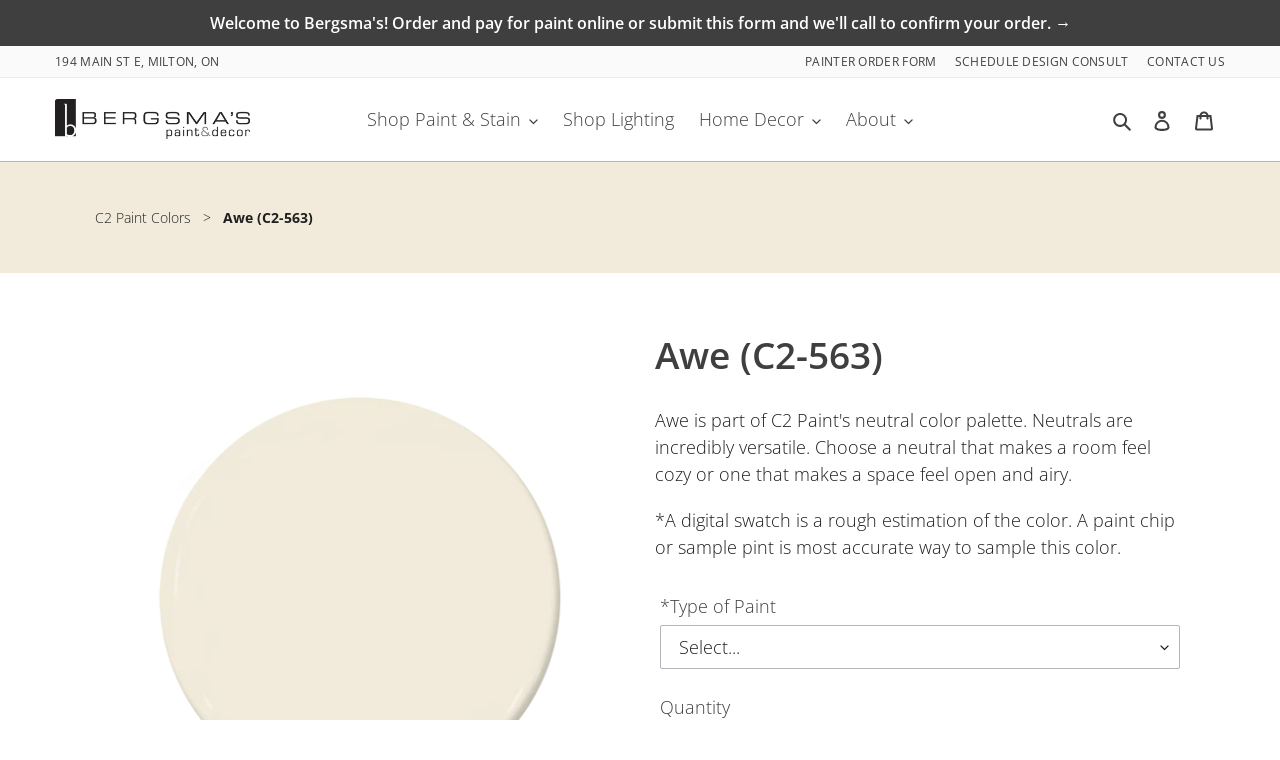

--- FILE ---
content_type: text/html; charset=utf-8
request_url: https://bergsmaspaint.com/products/c2-563-awe
body_size: 39219
content:
<!doctype html>
<html class="no-js" lang="en">
<head>
  <meta charset="utf-8">
  <meta http-equiv="X-UA-Compatible" content="IE=edge,chrome=1">
  <meta name="viewport" content="width=device-width,initial-scale=1">
  <meta name="theme-color" content="#da3a2f">
  <link rel="canonical" href="https://bergsmaspaint.com/products/c2-563-awe"><link rel="shortcut icon" href="//bergsmaspaint.com/cdn/shop/files/bergsma-s-favicon_32x32.png?v=1614750443" type="image/png"><title>Awe (C2-563) | C2 Paint | Bergsma&#39;s Paint
&ndash; Bergsma&#39;s Paint &amp; Decor</title><meta name="description" content="Awe is part of C2 Paint&#39;s neutral color palette. Order samples of this color or have it made in a C2 Paint product."><!-- /snippets/social-meta-tags.liquid -->




<meta property="og:site_name" content="Bergsma&#39;s Paint &amp; Decor">
<meta property="og:url" content="https://bergsmaspaint.com/products/c2-563-awe">
<meta property="og:title" content="Awe (C2-563)">
<meta property="og:type" content="product">
<meta property="og:description" content="Awe is part of C2 Paint&#39;s neutral color palette. Order samples of this color or have it made in a C2 Paint product.">

  <meta property="og:price:amount" content="84.99">
  <meta property="og:price:currency" content="CAD">

<meta property="og:image" content="http://bergsmaspaint.com/cdn/shop/products/c2-563-awe_1200x1200.png?v=1596213021">
<meta property="og:image:secure_url" content="https://bergsmaspaint.com/cdn/shop/products/c2-563-awe_1200x1200.png?v=1596213021">


<meta name="twitter:card" content="summary_large_image">
<meta name="twitter:title" content="Awe (C2-563)">
<meta name="twitter:description" content="Awe is part of C2 Paint&#39;s neutral color palette. Order samples of this color or have it made in a C2 Paint product.">


  <link href="//bergsmaspaint.com/cdn/shop/t/6/assets/theme.scss.css?v=65156860783517883641766258764" rel="stylesheet" type="text/css" media="all" />

  <script>
    var theme = {
      breakpoints: {
        medium: 750,
        large: 990,
        widescreen: 1400
      },
      strings: {
        addToCart: "Add to cart",
        soldOut: "Sold out",
        unavailable: "Unavailable",
        regularPrice: "Regular price",
        salePrice: "Sale price",
        sale: "Sale",
        fromLowestPrice: "from [price]",
        vendor: "Vendor",
        showMore: "Show More",
        showLess: "Show Less",
        searchFor: "Search for",
        addressError: "Error looking up that address",
        addressNoResults: "No results for that address",
        addressQueryLimit: "You have exceeded the Google API usage limit. Consider upgrading to a \u003ca href=\"https:\/\/developers.google.com\/maps\/premium\/usage-limits\"\u003ePremium Plan\u003c\/a\u003e.",
        authError: "There was a problem authenticating your Google Maps account.",
        newWindow: "Opens in a new window.",
        external: "Opens external website.",
        newWindowExternal: "Opens external website in a new window.",
        removeLabel: "Remove [product]",
        update: "Update",
        quantity: "Quantity",
        discountedTotal: "Discounted total",
        regularTotal: "Regular total",
        priceColumn: "See Price column for discount details.",
        quantityMinimumMessage: "Quantity must be 1 or more",
        cartError: "There was an error while updating your cart. Please try again.",
        removedItemMessage: "Removed \u003cspan class=\"cart__removed-product-details\"\u003e([quantity]) [link]\u003c\/span\u003e from your cart.",
        unitPrice: "Unit price",
        unitPriceSeparator: "per",
        oneCartCount: "1 item",
        otherCartCount: "[count] items",
        quantityLabel: "Quantity: [count]",
        products: "Products",
        loading: "Loading",
        number_of_results: "[result_number] of [results_count]",
        number_of_results_found: "[results_count] results found",
        one_result_found: "1 result found"
      },
      moneyFormat: "${{amount}}",
      moneyFormatWithCurrency: "${{amount}} CAD",
      settings: {
        predictiveSearchEnabled: true,
        predictiveSearchShowPrice: false,
        predictiveSearchShowVendor: true
      }
    }

    document.documentElement.className = document.documentElement.className.replace('no-js', 'js');
  </script><script src="//bergsmaspaint.com/cdn/shop/t/6/assets/lazysizes.js?v=94224023136283657951605122691" async="async"></script>
  <script src="//bergsmaspaint.com/cdn/shop/t/6/assets/vendor.js?v=85833464202832145531605122694" defer="defer"></script>
  <script src="//bergsmaspaint.com/cdn/shop/t/6/assets/theme.js?v=15953547372270947131605122694" defer="defer"></script>
  <script src="//bergsmaspaint.com/cdn/shop/t/6/assets/jquery.bxslider.js?v=91916249758343317881605122690" defer="defer"></script>
  <script src="//bergsmaspaint.com/cdn/shop/t/6/assets/custom.js?v=143751701327004352971605122689" defer="defer"></script>
  

  <script>window.performance && window.performance.mark && window.performance.mark('shopify.content_for_header.start');</script><meta id="shopify-digital-wallet" name="shopify-digital-wallet" content="/43263590565/digital_wallets/dialog">
<meta name="shopify-checkout-api-token" content="b31fa46fbe4f8f443085eeb84c435d09">
<link rel="alternate" type="application/json+oembed" href="https://bergsmaspaint.com/products/c2-563-awe.oembed">
<script async="async" src="/checkouts/internal/preloads.js?locale=en-CA"></script>
<link rel="preconnect" href="https://shop.app" crossorigin="anonymous">
<script async="async" src="https://shop.app/checkouts/internal/preloads.js?locale=en-CA&shop_id=43263590565" crossorigin="anonymous"></script>
<script id="apple-pay-shop-capabilities" type="application/json">{"shopId":43263590565,"countryCode":"CA","currencyCode":"CAD","merchantCapabilities":["supports3DS"],"merchantId":"gid:\/\/shopify\/Shop\/43263590565","merchantName":"Bergsma's Paint \u0026 Decor","requiredBillingContactFields":["postalAddress","email","phone"],"requiredShippingContactFields":["postalAddress","email","phone"],"shippingType":"shipping","supportedNetworks":["visa","masterCard","discover","interac"],"total":{"type":"pending","label":"Bergsma's Paint \u0026 Decor","amount":"1.00"},"shopifyPaymentsEnabled":true,"supportsSubscriptions":true}</script>
<script id="shopify-features" type="application/json">{"accessToken":"b31fa46fbe4f8f443085eeb84c435d09","betas":["rich-media-storefront-analytics"],"domain":"bergsmaspaint.com","predictiveSearch":true,"shopId":43263590565,"locale":"en"}</script>
<script>var Shopify = Shopify || {};
Shopify.shop = "c2dealer.myshopify.com";
Shopify.locale = "en";
Shopify.currency = {"active":"CAD","rate":"1.0"};
Shopify.country = "CA";
Shopify.theme = {"name":"C2Dealer Theme - November 2020","id":115583975589,"schema_name":"Debut","schema_version":"16.5.1","theme_store_id":null,"role":"main"};
Shopify.theme.handle = "null";
Shopify.theme.style = {"id":null,"handle":null};
Shopify.cdnHost = "bergsmaspaint.com/cdn";
Shopify.routes = Shopify.routes || {};
Shopify.routes.root = "/";</script>
<script type="module">!function(o){(o.Shopify=o.Shopify||{}).modules=!0}(window);</script>
<script>!function(o){function n(){var o=[];function n(){o.push(Array.prototype.slice.apply(arguments))}return n.q=o,n}var t=o.Shopify=o.Shopify||{};t.loadFeatures=n(),t.autoloadFeatures=n()}(window);</script>
<script>
  window.ShopifyPay = window.ShopifyPay || {};
  window.ShopifyPay.apiHost = "shop.app\/pay";
  window.ShopifyPay.redirectState = null;
</script>
<script id="shop-js-analytics" type="application/json">{"pageType":"product"}</script>
<script defer="defer" async type="module" src="//bergsmaspaint.com/cdn/shopifycloud/shop-js/modules/v2/client.init-shop-cart-sync_BdyHc3Nr.en.esm.js"></script>
<script defer="defer" async type="module" src="//bergsmaspaint.com/cdn/shopifycloud/shop-js/modules/v2/chunk.common_Daul8nwZ.esm.js"></script>
<script type="module">
  await import("//bergsmaspaint.com/cdn/shopifycloud/shop-js/modules/v2/client.init-shop-cart-sync_BdyHc3Nr.en.esm.js");
await import("//bergsmaspaint.com/cdn/shopifycloud/shop-js/modules/v2/chunk.common_Daul8nwZ.esm.js");

  window.Shopify.SignInWithShop?.initShopCartSync?.({"fedCMEnabled":true,"windoidEnabled":true});

</script>
<script>
  window.Shopify = window.Shopify || {};
  if (!window.Shopify.featureAssets) window.Shopify.featureAssets = {};
  window.Shopify.featureAssets['shop-js'] = {"shop-cart-sync":["modules/v2/client.shop-cart-sync_QYOiDySF.en.esm.js","modules/v2/chunk.common_Daul8nwZ.esm.js"],"init-fed-cm":["modules/v2/client.init-fed-cm_DchLp9rc.en.esm.js","modules/v2/chunk.common_Daul8nwZ.esm.js"],"shop-button":["modules/v2/client.shop-button_OV7bAJc5.en.esm.js","modules/v2/chunk.common_Daul8nwZ.esm.js"],"init-windoid":["modules/v2/client.init-windoid_DwxFKQ8e.en.esm.js","modules/v2/chunk.common_Daul8nwZ.esm.js"],"shop-cash-offers":["modules/v2/client.shop-cash-offers_DWtL6Bq3.en.esm.js","modules/v2/chunk.common_Daul8nwZ.esm.js","modules/v2/chunk.modal_CQq8HTM6.esm.js"],"shop-toast-manager":["modules/v2/client.shop-toast-manager_CX9r1SjA.en.esm.js","modules/v2/chunk.common_Daul8nwZ.esm.js"],"init-shop-email-lookup-coordinator":["modules/v2/client.init-shop-email-lookup-coordinator_UhKnw74l.en.esm.js","modules/v2/chunk.common_Daul8nwZ.esm.js"],"pay-button":["modules/v2/client.pay-button_DzxNnLDY.en.esm.js","modules/v2/chunk.common_Daul8nwZ.esm.js"],"avatar":["modules/v2/client.avatar_BTnouDA3.en.esm.js"],"init-shop-cart-sync":["modules/v2/client.init-shop-cart-sync_BdyHc3Nr.en.esm.js","modules/v2/chunk.common_Daul8nwZ.esm.js"],"shop-login-button":["modules/v2/client.shop-login-button_D8B466_1.en.esm.js","modules/v2/chunk.common_Daul8nwZ.esm.js","modules/v2/chunk.modal_CQq8HTM6.esm.js"],"init-customer-accounts-sign-up":["modules/v2/client.init-customer-accounts-sign-up_C8fpPm4i.en.esm.js","modules/v2/client.shop-login-button_D8B466_1.en.esm.js","modules/v2/chunk.common_Daul8nwZ.esm.js","modules/v2/chunk.modal_CQq8HTM6.esm.js"],"init-shop-for-new-customer-accounts":["modules/v2/client.init-shop-for-new-customer-accounts_CVTO0Ztu.en.esm.js","modules/v2/client.shop-login-button_D8B466_1.en.esm.js","modules/v2/chunk.common_Daul8nwZ.esm.js","modules/v2/chunk.modal_CQq8HTM6.esm.js"],"init-customer-accounts":["modules/v2/client.init-customer-accounts_dRgKMfrE.en.esm.js","modules/v2/client.shop-login-button_D8B466_1.en.esm.js","modules/v2/chunk.common_Daul8nwZ.esm.js","modules/v2/chunk.modal_CQq8HTM6.esm.js"],"shop-follow-button":["modules/v2/client.shop-follow-button_CkZpjEct.en.esm.js","modules/v2/chunk.common_Daul8nwZ.esm.js","modules/v2/chunk.modal_CQq8HTM6.esm.js"],"lead-capture":["modules/v2/client.lead-capture_BntHBhfp.en.esm.js","modules/v2/chunk.common_Daul8nwZ.esm.js","modules/v2/chunk.modal_CQq8HTM6.esm.js"],"checkout-modal":["modules/v2/client.checkout-modal_CfxcYbTm.en.esm.js","modules/v2/chunk.common_Daul8nwZ.esm.js","modules/v2/chunk.modal_CQq8HTM6.esm.js"],"shop-login":["modules/v2/client.shop-login_Da4GZ2H6.en.esm.js","modules/v2/chunk.common_Daul8nwZ.esm.js","modules/v2/chunk.modal_CQq8HTM6.esm.js"],"payment-terms":["modules/v2/client.payment-terms_MV4M3zvL.en.esm.js","modules/v2/chunk.common_Daul8nwZ.esm.js","modules/v2/chunk.modal_CQq8HTM6.esm.js"]};
</script>
<script id="__st">var __st={"a":43263590565,"offset":-18000,"reqid":"92f682ae-0d76-433c-be4a-c46fa0deed42-1769019683","pageurl":"bergsmaspaint.com\/products\/c2-563-awe","u":"ffc7a9fdb9ed","p":"product","rtyp":"product","rid":5477597708453};</script>
<script>window.ShopifyPaypalV4VisibilityTracking = true;</script>
<script id="captcha-bootstrap">!function(){'use strict';const t='contact',e='account',n='new_comment',o=[[t,t],['blogs',n],['comments',n],[t,'customer']],c=[[e,'customer_login'],[e,'guest_login'],[e,'recover_customer_password'],[e,'create_customer']],r=t=>t.map((([t,e])=>`form[action*='/${t}']:not([data-nocaptcha='true']) input[name='form_type'][value='${e}']`)).join(','),a=t=>()=>t?[...document.querySelectorAll(t)].map((t=>t.form)):[];function s(){const t=[...o],e=r(t);return a(e)}const i='password',u='form_key',d=['recaptcha-v3-token','g-recaptcha-response','h-captcha-response',i],f=()=>{try{return window.sessionStorage}catch{return}},m='__shopify_v',_=t=>t.elements[u];function p(t,e,n=!1){try{const o=window.sessionStorage,c=JSON.parse(o.getItem(e)),{data:r}=function(t){const{data:e,action:n}=t;return t[m]||n?{data:e,action:n}:{data:t,action:n}}(c);for(const[e,n]of Object.entries(r))t.elements[e]&&(t.elements[e].value=n);n&&o.removeItem(e)}catch(o){console.error('form repopulation failed',{error:o})}}const l='form_type',E='cptcha';function T(t){t.dataset[E]=!0}const w=window,h=w.document,L='Shopify',v='ce_forms',y='captcha';let A=!1;((t,e)=>{const n=(g='f06e6c50-85a8-45c8-87d0-21a2b65856fe',I='https://cdn.shopify.com/shopifycloud/storefront-forms-hcaptcha/ce_storefront_forms_captcha_hcaptcha.v1.5.2.iife.js',D={infoText:'Protected by hCaptcha',privacyText:'Privacy',termsText:'Terms'},(t,e,n)=>{const o=w[L][v],c=o.bindForm;if(c)return c(t,g,e,D).then(n);var r;o.q.push([[t,g,e,D],n]),r=I,A||(h.body.append(Object.assign(h.createElement('script'),{id:'captcha-provider',async:!0,src:r})),A=!0)});var g,I,D;w[L]=w[L]||{},w[L][v]=w[L][v]||{},w[L][v].q=[],w[L][y]=w[L][y]||{},w[L][y].protect=function(t,e){n(t,void 0,e),T(t)},Object.freeze(w[L][y]),function(t,e,n,w,h,L){const[v,y,A,g]=function(t,e,n){const i=e?o:[],u=t?c:[],d=[...i,...u],f=r(d),m=r(i),_=r(d.filter((([t,e])=>n.includes(e))));return[a(f),a(m),a(_),s()]}(w,h,L),I=t=>{const e=t.target;return e instanceof HTMLFormElement?e:e&&e.form},D=t=>v().includes(t);t.addEventListener('submit',(t=>{const e=I(t);if(!e)return;const n=D(e)&&!e.dataset.hcaptchaBound&&!e.dataset.recaptchaBound,o=_(e),c=g().includes(e)&&(!o||!o.value);(n||c)&&t.preventDefault(),c&&!n&&(function(t){try{if(!f())return;!function(t){const e=f();if(!e)return;const n=_(t);if(!n)return;const o=n.value;o&&e.removeItem(o)}(t);const e=Array.from(Array(32),(()=>Math.random().toString(36)[2])).join('');!function(t,e){_(t)||t.append(Object.assign(document.createElement('input'),{type:'hidden',name:u})),t.elements[u].value=e}(t,e),function(t,e){const n=f();if(!n)return;const o=[...t.querySelectorAll(`input[type='${i}']`)].map((({name:t})=>t)),c=[...d,...o],r={};for(const[a,s]of new FormData(t).entries())c.includes(a)||(r[a]=s);n.setItem(e,JSON.stringify({[m]:1,action:t.action,data:r}))}(t,e)}catch(e){console.error('failed to persist form',e)}}(e),e.submit())}));const S=(t,e)=>{t&&!t.dataset[E]&&(n(t,e.some((e=>e===t))),T(t))};for(const o of['focusin','change'])t.addEventListener(o,(t=>{const e=I(t);D(e)&&S(e,y())}));const B=e.get('form_key'),M=e.get(l),P=B&&M;t.addEventListener('DOMContentLoaded',(()=>{const t=y();if(P)for(const e of t)e.elements[l].value===M&&p(e,B);[...new Set([...A(),...v().filter((t=>'true'===t.dataset.shopifyCaptcha))])].forEach((e=>S(e,t)))}))}(h,new URLSearchParams(w.location.search),n,t,e,['guest_login'])})(!0,!0)}();</script>
<script integrity="sha256-4kQ18oKyAcykRKYeNunJcIwy7WH5gtpwJnB7kiuLZ1E=" data-source-attribution="shopify.loadfeatures" defer="defer" src="//bergsmaspaint.com/cdn/shopifycloud/storefront/assets/storefront/load_feature-a0a9edcb.js" crossorigin="anonymous"></script>
<script crossorigin="anonymous" defer="defer" src="//bergsmaspaint.com/cdn/shopifycloud/storefront/assets/shopify_pay/storefront-65b4c6d7.js?v=20250812"></script>
<script data-source-attribution="shopify.dynamic_checkout.dynamic.init">var Shopify=Shopify||{};Shopify.PaymentButton=Shopify.PaymentButton||{isStorefrontPortableWallets:!0,init:function(){window.Shopify.PaymentButton.init=function(){};var t=document.createElement("script");t.src="https://bergsmaspaint.com/cdn/shopifycloud/portable-wallets/latest/portable-wallets.en.js",t.type="module",document.head.appendChild(t)}};
</script>
<script data-source-attribution="shopify.dynamic_checkout.buyer_consent">
  function portableWalletsHideBuyerConsent(e){var t=document.getElementById("shopify-buyer-consent"),n=document.getElementById("shopify-subscription-policy-button");t&&n&&(t.classList.add("hidden"),t.setAttribute("aria-hidden","true"),n.removeEventListener("click",e))}function portableWalletsShowBuyerConsent(e){var t=document.getElementById("shopify-buyer-consent"),n=document.getElementById("shopify-subscription-policy-button");t&&n&&(t.classList.remove("hidden"),t.removeAttribute("aria-hidden"),n.addEventListener("click",e))}window.Shopify?.PaymentButton&&(window.Shopify.PaymentButton.hideBuyerConsent=portableWalletsHideBuyerConsent,window.Shopify.PaymentButton.showBuyerConsent=portableWalletsShowBuyerConsent);
</script>
<script data-source-attribution="shopify.dynamic_checkout.cart.bootstrap">document.addEventListener("DOMContentLoaded",(function(){function t(){return document.querySelector("shopify-accelerated-checkout-cart, shopify-accelerated-checkout")}if(t())Shopify.PaymentButton.init();else{new MutationObserver((function(e,n){t()&&(Shopify.PaymentButton.init(),n.disconnect())})).observe(document.body,{childList:!0,subtree:!0})}}));
</script>
<link id="shopify-accelerated-checkout-styles" rel="stylesheet" media="screen" href="https://bergsmaspaint.com/cdn/shopifycloud/portable-wallets/latest/accelerated-checkout-backwards-compat.css" crossorigin="anonymous">
<style id="shopify-accelerated-checkout-cart">
        #shopify-buyer-consent {
  margin-top: 1em;
  display: inline-block;
  width: 100%;
}

#shopify-buyer-consent.hidden {
  display: none;
}

#shopify-subscription-policy-button {
  background: none;
  border: none;
  padding: 0;
  text-decoration: underline;
  font-size: inherit;
  cursor: pointer;
}

#shopify-subscription-policy-button::before {
  box-shadow: none;
}

      </style>
<script id="sections-script" data-sections="product-faqs" defer="defer" src="//bergsmaspaint.com/cdn/shop/t/6/compiled_assets/scripts.js?v=2335"></script>
<script>window.performance && window.performance.mark && window.performance.mark('shopify.content_for_header.end');</script>
<!-- Zapiet | Store Pickup + Delivery -->


<style type="text/css">
.mfp-bg{z-index:999999998;overflow:hidden;background:#0b0b0b;opacity:.8}.mfp-bg,.mfp-wrap{top:0;left:0;width:100%;height:100%;position:fixed}.mfp-wrap{z-index:999999999;outline:none!important;-webkit-backface-visibility:hidden}.mfp-container{text-align:center;position:absolute;width:100%;height:100%;left:0;top:0;padding:0 8px;-webkit-box-sizing:border-box;box-sizing:border-box}.mfp-container:before{content:"";display:inline-block;height:100%;vertical-align:middle}.mfp-align-top .mfp-container:before{display:none}.mfp-content{position:relative;display:inline-block;vertical-align:middle;margin:0 auto;text-align:left;z-index:1045}.mfp-ajax-holder .mfp-content,.mfp-inline-holder .mfp-content{width:100%;cursor:auto}.mfp-ajax-cur{cursor:progress}.mfp-zoom-out-cur,.mfp-zoom-out-cur .mfp-image-holder .mfp-close{cursor:-webkit-zoom-out;cursor:zoom-out}.mfp-zoom{cursor:pointer;cursor:-webkit-zoom-in;cursor:zoom-in}.mfp-auto-cursor .mfp-content{cursor:auto}.mfp-arrow,.mfp-close,.mfp-counter,.mfp-preloader{-webkit-user-select:none;-moz-user-select:none;-ms-user-select:none;user-select:none}.mfp-loading.mfp-figure{display:none}.mfp-hide{display:none!important}.mfp-preloader{color:#ccc;position:absolute;top:50%;width:auto;text-align:center;margin-top:-.8em;left:8px;right:8px;z-index:1044}.mfp-preloader a{color:#ccc}.mfp-preloader a:hover{color:#fff}.mfp-s-error .mfp-content,.mfp-s-ready .mfp-preloader{display:none}button.mfp-arrow,button.mfp-close{overflow:visible;cursor:pointer;background:transparent;border:0;-webkit-appearance:none;display:block;outline:none;padding:0;z-index:1046;-webkit-box-shadow:none;box-shadow:none;-ms-touch-action:manipulation;touch-action:manipulation}button::-moz-focus-inner{padding:0;border:0}.mfp-close{width:44px;height:44px;line-height:44px;position:absolute;right:0;top:0;text-decoration:none;text-align:center;opacity:.65;padding:0 0 18px 10px;color:#fff;font-style:normal;font-size:28px;font-family:Arial,Baskerville,monospace}.mfp-close:focus,.mfp-close:hover{opacity:1}.mfp-close:active{top:1px}.mfp-close-btn-in .mfp-close{color:#333}@media (max-width:900px){.mfp-container{padding-left:6px;padding-right:6px}}.picker,.picker__holder{width:100%;position:absolute}.picker{font-size:16px;text-align:left;line-height:1.2;color:#000;z-index:10000;-webkit-user-select:none;-moz-user-select:none;-ms-user-select:none;user-select:none}.picker__input{cursor:default}.picker__input.picker__input--active{border-color:#0089ec}.picker__holder{overflow-y:auto;-webkit-overflow-scrolling:touch;background:#fff;border:1px solid #aaa;border-top-width:0;border-bottom-width:0;border-radius:0 0 5px 5px;-webkit-box-sizing:border-box;box-sizing:border-box;min-width:176px;max-width:466px;max-height:0;-ms-filter:"progid:DXImageTransform.Microsoft.Alpha(Opacity=0)";filter:alpha(opacity=0);-moz-opacity:0;opacity:0;-webkit-transform:translateY(-1em)perspective(600px)rotateX(10deg);transform:translateY(-1em)perspective(600px)rotateX(10deg);transition:-webkit-transform .15s ease-out,opacity .15s ease-out,max-height 0s .15s,border-width 0s .15s;-webkit-transition:opacity .15s ease-out,max-height 0s .15s,border-width 0s .15s,-webkit-transform .15s ease-out;transition:opacity .15s ease-out,max-height 0s .15s,border-width 0s .15s,-webkit-transform .15s ease-out;transition:transform .15s ease-out,opacity .15s ease-out,max-height 0s .15s,border-width 0s .15s;transition:transform .15s ease-out,opacity .15s ease-out,max-height 0s .15s,border-width 0s .15s,-webkit-transform .15s ease-out}.picker__frame{padding:1px}.picker__wrap{margin:-1px}.picker--opened .picker__holder{max-height:25em;-ms-filter:"progid:DXImageTransform.Microsoft.Alpha(Opacity=100)";filter:alpha(opacity=100);-moz-opacity:1;opacity:1;border-top-width:1px;border-bottom-width:1px;-webkit-transform:translateY(0)perspective(600px)rotateX(0);transform:translateY(0)perspective(600px)rotateX(0);transition:-webkit-transform .15s ease-out,opacity .15s ease-out,max-height 0s,border-width 0s;-webkit-transition:opacity .15s ease-out,max-height 0s,border-width 0s,-webkit-transform .15s ease-out;transition:opacity .15s ease-out,max-height 0s,border-width 0s,-webkit-transform .15s ease-out;transition:transform .15s ease-out,opacity .15s ease-out,max-height 0s,border-width 0s;transition:transform .15s ease-out,opacity .15s ease-out,max-height 0s,border-width 0s,-webkit-transform .15s ease-out;-webkit-box-shadow:0 6px 18px 1px rgba(0,0,0,.12);box-shadow:0 6px 18px 1px rgba(0,0,0,.12)}.picker__footer,.picker__header,.picker__table{text-align:center}.picker__day--highlighted,.picker__select--month:focus,.picker__select--year:focus{border-color:#0089ec}.picker__box{padding:0 1em}.picker__header{position:relative;margin-top:.75em}.picker__month,.picker__year{font-weight:500;display:inline-block;margin-left:.25em;margin-right:.25em}.picker__year{color:#999;font-size:.8em;font-style:italic}.picker__select--month,.picker__select--year{border:1px solid #b7b7b7;height:2em;padding:.5em;margin-left:.25em;margin-right:.25em}.picker__select--month{width:35%}.picker__select--year{width:22.5%}.picker__nav--next,.picker__nav--prev{position:absolute;padding:.5em 1.25em;width:1em;height:1em;-webkit-box-sizing:content-box;box-sizing:content-box;top:-.25em}.picker__nav--prev{left:-1em;padding-right:1.25em}.picker__nav--next{right:-1em;padding-left:1.25em}@media (min-width:24.5em){.picker__select--month,.picker__select--year{margin-top:-.5em}.picker__nav--next,.picker__nav--prev{top:-.33em}.picker__nav--prev{padding-right:1.5em}.picker__nav--next{padding-left:1.5em}}.picker__nav--next:before,.picker__nav--prev:before{content:" ";border-top:.5em solid transparent;border-bottom:.5em solid transparent;border-right:.75em solid #000;width:0;height:0;display:block;margin:0 auto}.picker__nav--next:before{border-right:0;border-left:.75em solid #000}.picker__nav--next:hover,.picker__nav--prev:hover{cursor:pointer;color:#000;background:#b1dcfb}.picker__nav--disabled,.picker__nav--disabled:before,.picker__nav--disabled:before:hover,.picker__nav--disabled:hover{cursor:default;background:0 0;border-right-color:#f5f5f5;border-left-color:#f5f5f5}.picker--focused .picker__day--highlighted,.picker__day--highlighted:hover,.picker__day--infocus:hover,.picker__day--outfocus:hover{color:#000;cursor:pointer;background:#b1dcfb}.picker__table{border-collapse:collapse;border-spacing:0;table-layout:fixed;font-size:inherit;width:100%;margin-top:.75em;margin-bottom:.5em}@media (min-height:33.875em){.picker__table{margin-bottom:.75em}}.picker__table td{margin:0;padding:0}.picker__weekday{width:14.285714286%;font-size:.75em;padding-bottom:.25em;color:#999;font-weight:500}@media (min-height:33.875em){.picker__weekday{padding-bottom:.5em}}.picker__day{padding:.3125em 0;font-weight:200;border:1px solid transparent}.picker__day--today{position:relative}.picker__day--today:before{content:" ";position:absolute;top:2px;right:2px;width:0;height:0;border-top:.5em solid #0059bc;border-left:.5em solid transparent}.picker__day--disabled:before{border-top-color:#aaa}.picker__day--outfocus{color:#ddd}.picker--focused .picker__day--selected,.picker__day--selected,.picker__day--selected:hover{background:#0089ec;color:#fff}.picker--focused .picker__day--disabled,.picker__day--disabled,.picker__day--disabled:hover{background:#f5f5f5;border-color:#f5f5f5;color:#ddd;cursor:default}.picker__day--highlighted.picker__day--disabled,.picker__day--highlighted.picker__day--disabled:hover{background:#bbb}.picker__button--clear,.picker__button--close,.picker__button--today{border:1px solid #fff;background:#fff;font-size:.8em;padding:.66em 0;font-weight:700;width:33%;display:inline-block;vertical-align:bottom}.picker__button--clear:hover,.picker__button--close:hover,.picker__button--today:hover{cursor:pointer;color:#000;background:#b1dcfb;border-bottom-color:#b1dcfb}.picker__button--clear:focus,.picker__button--close:focus,.picker__button--today:focus{background:#b1dcfb;border-color:#0089ec;outline:0}.picker__button--clear:before,.picker__button--close:before,.picker__button--today:before{position:relative;display:inline-block;height:0}.picker__button--clear:before,.picker__button--today:before{content:" ";margin-right:.45em}.picker__button--today:before{top:-.05em;width:0;border-top:.66em solid #0059bc;border-left:.66em solid transparent}.picker__button--clear:before{top:-.25em;width:.66em;border-top:3px solid #e20}.picker__button--close:before{content:"\D7";top:-.1em;vertical-align:top;font-size:1.1em;margin-right:.35em;color:#777}.picker__button--today[disabled],.picker__button--today[disabled]:hover{background:#f5f5f5;border-color:#f5f5f5;color:#ddd;cursor:default}.picker__button--today[disabled]:before{border-top-color:#aaa}.picker--focused .picker__list-item--highlighted,.picker__list-item--highlighted:hover,.picker__list-item:hover{background:#b1dcfb;cursor:pointer;color:#000}.picker__list{list-style:none;padding:.75em 0 4.2em;margin:0}.picker__list-item{border-bottom:1px solid #ddd;border-top:1px solid #ddd;margin-bottom:-1px;position:relative;background:#fff;padding:.75em 1.25em}@media (min-height:46.75em){.picker__list-item{padding:.5em 1em}}.picker__list-item--highlighted,.picker__list-item:hover{border-color:#0089ec;z-index:10}.picker--focused .picker__list-item--selected,.picker__list-item--selected,.picker__list-item--selected:hover{background:#0089ec;color:#fff;z-index:10}.picker--focused .picker__list-item--disabled,.picker__list-item--disabled,.picker__list-item--disabled:hover{background:#f5f5f5;color:#ddd;cursor:default;border-color:#ddd;z-index:auto}.picker--time .picker__button--clear{display:block;width:80%;margin:1em auto 0;padding:1em 1.25em;background:0 0;border:0;font-weight:500;font-size:.67em;text-align:center;text-transform:uppercase;color:#666}.picker--time .picker__button--clear:focus,.picker--time .picker__button--clear:hover{background:#e20;border-color:#e20;cursor:pointer;color:#fff;outline:0}.picker--time .picker__button--clear:before{top:-.25em;color:#666;font-size:1.25em;font-weight:700}.picker--time .picker__button--clear:focus:before,.picker--time .picker__button--clear:hover:before{color:#fff;border-color:#fff}.picker--time{min-width:256px;max-width:320px}.picker--time .picker__holder{background:#f2f2f2}@media (min-height:40.125em){.picker--time .picker__holder{font-size:.875em}}.picker--time .picker__box{padding:0;position:relative}#storePickupApp{display:-webkit-box;display:-ms-flexbox;display:flex;-webkit-box-orient:vertical;-webkit-box-direction:normal;-ms-flex-direction:column;flex-direction:column;margin-bottom:1rem;margin-top:1rem;text-align:left}#storePickupApp tr{display:table-row}#storePickupApp tr td{display:table-cell;float:inherit;padding:0}#storePickupApp .address{margin-bottom:0;padding-bottom:0}#storePickupApp .filterByRegion select{width:100%}#storePickupApp .row{display:block}#storePickupApp .picker__weekday{padding:1em!important;display:table-cell;float:inherit}#storePickupApp input[type=text]{-webkit-box-flex:1;-ms-flex-positive:1;flex-grow:1;padding:.7em 1em;border:1px solid #dadada;-webkit-box-shadow:inset 0 1px 3px #ddd;box-shadow:inset 0 1px 3px #ddd;-webkit-box-sizing:border-box;box-sizing:border-box;border-radius:4px;width:100%;margin-bottom:0;font-size:.9em;line-height:1em;height:inherit}#storePickupApp p{padding:0;margin:10px 0;font-size:.9em}#storePickupApp .pickupPagination{padding:0;margin:1em 0 0;font-size:.9em;display:-webkit-box;display:-ms-flexbox;display:flex;-webkit-box-align:center;-ms-flex-align:center;align-items:center;-webkit-box-pack:center;-ms-flex-pack:center;justify-content:center}#storePickupApp .pickupPagination li{margin-right:.4em;border:1px solid #dadada;border-radius:4px;display:-webkit-box;display:-ms-flexbox;display:flex}#storePickupApp .pickupPagination li a{padding:.5em 1em}#storePickupApp .pickupPagination li.active{background:#eee}#storePickupApp .pickupPagination li:hover{border-color:#c1c1c1}#storePickupApp .checkoutMethodsContainer{display:-webkit-box;display:-ms-flexbox;display:flex;-webkit-box-align:center;-ms-flex-align:center;align-items:center;-webkit-box-flex:1;-ms-flex-positive:1;flex-grow:1;-ms-flex-wrap:nowrap;flex-wrap:nowrap;-webkit-box-align:stretch;-ms-flex-align:stretch;align-items:stretch}#storePickupApp .checkoutMethodsContainer.inline{-webkit-box-orient:vertical;-webkit-box-direction:normal;-ms-flex-direction:column;flex-direction:column}#storePickupApp .checkoutMethodsContainer.inline,#storePickupApp .checkoutMethodsContainer.inline .checkoutMethod{display:-webkit-box;display:-ms-flexbox;display:flex}#storePickupApp .checkoutMethodsContainer.default .checkoutMethod{-webkit-box-flex:1;-ms-flex:1;flex:1;-webkit-box-orient:vertical;-webkit-box-direction:normal;-ms-flex-direction:column;flex-direction:column;-webkit-box-pack:center;-ms-flex-pack:center;justify-content:center;-webkit-box-align:center;-ms-flex-align:center;align-items:center;display:-webkit-box;display:-ms-flexbox;display:flex;margin-right:.5em;border:1px solid #dadada;border-radius:5px;padding:1em}#storePickupApp .checkoutMethodsContainer.default .checkoutMethod:last-child{margin-right:0}#storePickupApp .checkoutMethodsContainer.default .checkoutMethod:hover{cursor:pointer;border-color:#c1c1c1}#storePickupApp .checkoutMethodsContainer.default .checkoutMethod.active{background:#eee}#storePickupApp .checkoutMethodsContainer.default .checkoutMethod .checkoutMethodImage{display:-webkit-box;display:-ms-flexbox;display:flex;-webkit-box-align:center;-ms-flex-align:center;align-items:center;-webkit-box-pack:center;-ms-flex-pack:center;justify-content:center;padding-bottom:.5em}#storePickupApp .checkoutMethodsContainer.default .checkoutMethod .checkoutMethodImage img{max-height:26px}#storePickupApp .checkoutMethodsContainer.default .checkoutMethod .checkoutMethodName{text-align:center;line-height:1em;font-size:.9em}#storePickupApp .checkoutMethodsContainer.custom .checkoutMethod{-webkit-box-flex:1;-ms-flex:1;flex:1;-webkit-box-orient:vertical;-webkit-box-direction:normal;-ms-flex-direction:column;flex-direction:column;-webkit-box-pack:center;-ms-flex-pack:center;justify-content:center;-webkit-box-align:center;-ms-flex-align:center;align-items:center;display:-webkit-box;display:-ms-flexbox;display:flex;margin-right:.5em}#storePickupApp .checkoutMethodsContainer.custom .checkoutMethod:last-child{margin-right:0}#storePickupApp .checkoutMethodsContainer.custom .checkoutMethod .checkoutMethodImage{display:-webkit-box;display:-ms-flexbox;display:flex;-webkit-box-align:center;-ms-flex-align:center;align-items:center;-webkit-box-pack:center;-ms-flex-pack:center;justify-content:center}#storePickupApp .checkoutMethodContainer.pickup #searchBlock{margin-top:1em}#storePickupApp .checkoutMethodContainer .inputWithButton{display:-webkit-box;display:-ms-flexbox;display:flex;margin-bottom:1em;position:relative}#storePickupApp .checkoutMethodContainer .inputWithButton input[type=text]{-webkit-box-flex:1;-ms-flex:1;flex:1;border-right:0;margin:0;max-width:inherit;border-radius:4px 0 0 4px;line-height:1em}#storePickupApp .checkoutMethodContainer .inputWithButton .button{display:-webkit-box;display:-ms-flexbox;display:flex;-webkit-box-align:center;-ms-flex-align:center;align-items:center;-webkit-box-pack:center;-ms-flex-pack:center;justify-content:center;background:#eee;border:none;border:1px solid #dadada;border-radius:0 4px 4px 0;font-size:1.2em;padding:0 .6em;margin:0;width:inherit}#storePickupApp .checkoutMethodContainer .inputWithButton .button:hover{cursor:pointer}#storePickupApp .checkoutMethodContainer .inputWithButton .button .fa{color:#000}#storePickupApp .checkoutMethodContainer .locations{border:1px solid #dadada;border-radius:4px;margin-top:.5em;max-height:240px;overflow-y:auto}#storePickupApp .checkoutMethodContainer .locations .location{padding:1em;display:-webkit-box;display:-ms-flexbox;display:flex;line-height:1.2em;border-bottom:1px solid #f3f3f3;margin-bottom:0;-webkit-box-align:start;-ms-flex-align:start;align-items:flex-start}#storePickupApp .checkoutMethodContainer .locations .location input[type=radio]{margin-top:.2em;margin-right:.7em;height:inherit}#storePickupApp .checkoutMethodContainer .locations .location:last-child{border-bottom:none}#storePickupApp .checkoutMethodContainer .locations .location.active{background:#eee}#storePickupApp .checkoutMethodContainer .locations .location .block{display:-webkit-box;display:-ms-flexbox;display:flex;-webkit-box-orient:vertical;-webkit-box-direction:normal;-ms-flex-direction:column;flex-direction:column;font-size:.9em}#storePickupApp .checkoutMethodContainer .locations .location .block .company_name{display:-webkit-box;display:-ms-flexbox;display:flex;margin-bottom:.3em}#storePickupApp .checkoutMethodContainer .locations .location .block .moreInformationLink{margin-top:.3em}#storePickupApp .checkoutMethodContainer .picker__holder{bottom:-39px}#storePickupApp .checkoutMethodContainer .picker__list{padding:0;display:block}#storePickupApp .checkoutMethodContainer.delivery .inputWithButton,#storePickupApp .checkoutMethodContainer.shipping .inputWithButton{margin-bottom:0}#storePickupApp .checkoutMethodContainer .picker__list-item,#storePickupApp .checkoutMethodContainer .picker__list-item:first-child,#storePickupApp .checkoutMethodContainer .picker__list-item:nth-child(0),#storePickupApp .checkoutMethodContainer .picker__list-item:nth-child(2),#storePickupApp .checkoutMethodContainer .picker__list-item:nth-child(3),#storePickupApp .checkoutMethodContainer .picker__list-item:nth-child(4),#storePickupApp .checkoutMethodContainer .picker__list-item:nth-child(5){width:100%;display:block;padding:1em}#storePickupApp .checkoutMethodContainer.pickup .datePicker{margin-top:1em;margin-bottom:0}#storePickupApp .checkoutMethodContainer.delivery .picker--time .picker__list-item--disabled{display:none}#storePickupApp .spinnerContainer{padding:.5em 0;display:-webkit-box;display:-ms-flexbox;display:flex;-webkit-box-pack:center;-ms-flex-pack:center;justify-content:center;font-size:1.5em}#storePickupApp .error,#storePickupApp .error p{color:#c00}#storePickupApp .picker{left:0}.drawer__cart #storePickupApp .checkoutMethod .checkoutMethodImage img{-webkit-filter:invert(1);filter:invert(1)}.drawer__cart #storePickupApp .checkoutMethod.active{color:#222323}.drawer__cart #storePickupApp .checkoutMethod.active img{-webkit-filter:invert(0);filter:invert(0)}.drawer__cart #storePickupApp .inputWithButton .button,.drawer__cart #storePickupApp .locations .location .block,.drawer__cart #storePickupApp .locations .location a{color:#222323}.zapietModal{color:#333;width:auto;padding:20px;margin:20px auto}.zapietModal,.zapietModal.moreInformation{position:relative;background:#fff;max-width:500px}.zapietModal.moreInformation{margin:0 auto;border:1px solid #fff;border-radius:4px;padding:1em}.zapietModal.moreInformation h2{margin-bottom:.4em;font-size:1.5em}.zapietModal.moreInformation .mfp-close-btn-in .mfp-close{margin:0}.zapietModal.moreInformation table{margin-bottom:0;width:100%}.zapietModal.moreInformation .address{line-height:1.4em;padding-bottom:1em}
</style>

<link href="//bergsmaspaint.com/cdn/shop/t/6/assets/storepickup.scss.css?v=65365550471428489891605122730" rel="stylesheet" type="text/css" media="all" />
<link href="https://cdnjs.cloudflare.com/ajax/libs/font-awesome/4.7.0/css/font-awesome.min.css" rel="stylesheet" type="text/css" media="all" />

<script type="text/javascript">
document.addEventListener("zapiet:start", function(e) {
	if (window.Zapiet && window.ZapietCachedSettings) {
	  Zapiet.start(ZapietCachedSettings);
	}
}); 
</script>







<script src="//bergsmaspaint.com/cdn/shop/t/6/assets/storepickup.js?v=79502432449588869911605122693" type="text/javascript"></script>

<script type="text/javascript">
var products = [];
  

  
ZapietCachedSettings = {
  // Your myshopify.com domain name. 
  shop_identifier: 'c2dealer.myshopify.com',
  // Which language would you like the widget in? Default English. 
  language_code: 'en',
  // Any custom settings can go here.
  settings: {
    disable_deliveries: false,
    disable_pickups: false,
    disable_shipping: false
  },
  checkout_url: '/cart',
  discount_code: 'false',
  products: products,
  checkout_button_label: 'Check out',
  customer: {
    first_name: '',
    last_name: '',
    company: '',
    address1: '',
    address2: '',
    city: '',
    province: '',
    country: '',
    zip: '',
    phone: ''
  },
  advance_notice: {
    pickup: {
      value: '',
      unit: '',
      breakpoint: '',
      after_breakpoint_value: '',
      after_breakpoint_unit: ''
    },
    delivery: { 
      value: '',
      unit: '',
      breakpoint: '',
      after_breakpoint_value: '',
      after_breakpoint_unit: ''
    },
    shipping: {
      value: '',
      breakpoint: '',
      after_breakpoint_value: ''
    }
  },
  // Do not modify the following parameters.
  cached_config: ''
}

Zapiet.start(ZapietCachedSettings);
</script>
<!-- Zapiet | Store Pickup + Delivery -->
<link href="https://monorail-edge.shopifysvc.com" rel="dns-prefetch">
<script>(function(){if ("sendBeacon" in navigator && "performance" in window) {try {var session_token_from_headers = performance.getEntriesByType('navigation')[0].serverTiming.find(x => x.name == '_s').description;} catch {var session_token_from_headers = undefined;}var session_cookie_matches = document.cookie.match(/_shopify_s=([^;]*)/);var session_token_from_cookie = session_cookie_matches && session_cookie_matches.length === 2 ? session_cookie_matches[1] : "";var session_token = session_token_from_headers || session_token_from_cookie || "";function handle_abandonment_event(e) {var entries = performance.getEntries().filter(function(entry) {return /monorail-edge.shopifysvc.com/.test(entry.name);});if (!window.abandonment_tracked && entries.length === 0) {window.abandonment_tracked = true;var currentMs = Date.now();var navigation_start = performance.timing.navigationStart;var payload = {shop_id: 43263590565,url: window.location.href,navigation_start,duration: currentMs - navigation_start,session_token,page_type: "product"};window.navigator.sendBeacon("https://monorail-edge.shopifysvc.com/v1/produce", JSON.stringify({schema_id: "online_store_buyer_site_abandonment/1.1",payload: payload,metadata: {event_created_at_ms: currentMs,event_sent_at_ms: currentMs}}));}}window.addEventListener('pagehide', handle_abandonment_event);}}());</script>
<script id="web-pixels-manager-setup">(function e(e,d,r,n,o){if(void 0===o&&(o={}),!Boolean(null===(a=null===(i=window.Shopify)||void 0===i?void 0:i.analytics)||void 0===a?void 0:a.replayQueue)){var i,a;window.Shopify=window.Shopify||{};var t=window.Shopify;t.analytics=t.analytics||{};var s=t.analytics;s.replayQueue=[],s.publish=function(e,d,r){return s.replayQueue.push([e,d,r]),!0};try{self.performance.mark("wpm:start")}catch(e){}var l=function(){var e={modern:/Edge?\/(1{2}[4-9]|1[2-9]\d|[2-9]\d{2}|\d{4,})\.\d+(\.\d+|)|Firefox\/(1{2}[4-9]|1[2-9]\d|[2-9]\d{2}|\d{4,})\.\d+(\.\d+|)|Chrom(ium|e)\/(9{2}|\d{3,})\.\d+(\.\d+|)|(Maci|X1{2}).+ Version\/(15\.\d+|(1[6-9]|[2-9]\d|\d{3,})\.\d+)([,.]\d+|)( \(\w+\)|)( Mobile\/\w+|) Safari\/|Chrome.+OPR\/(9{2}|\d{3,})\.\d+\.\d+|(CPU[ +]OS|iPhone[ +]OS|CPU[ +]iPhone|CPU IPhone OS|CPU iPad OS)[ +]+(15[._]\d+|(1[6-9]|[2-9]\d|\d{3,})[._]\d+)([._]\d+|)|Android:?[ /-](13[3-9]|1[4-9]\d|[2-9]\d{2}|\d{4,})(\.\d+|)(\.\d+|)|Android.+Firefox\/(13[5-9]|1[4-9]\d|[2-9]\d{2}|\d{4,})\.\d+(\.\d+|)|Android.+Chrom(ium|e)\/(13[3-9]|1[4-9]\d|[2-9]\d{2}|\d{4,})\.\d+(\.\d+|)|SamsungBrowser\/([2-9]\d|\d{3,})\.\d+/,legacy:/Edge?\/(1[6-9]|[2-9]\d|\d{3,})\.\d+(\.\d+|)|Firefox\/(5[4-9]|[6-9]\d|\d{3,})\.\d+(\.\d+|)|Chrom(ium|e)\/(5[1-9]|[6-9]\d|\d{3,})\.\d+(\.\d+|)([\d.]+$|.*Safari\/(?![\d.]+ Edge\/[\d.]+$))|(Maci|X1{2}).+ Version\/(10\.\d+|(1[1-9]|[2-9]\d|\d{3,})\.\d+)([,.]\d+|)( \(\w+\)|)( Mobile\/\w+|) Safari\/|Chrome.+OPR\/(3[89]|[4-9]\d|\d{3,})\.\d+\.\d+|(CPU[ +]OS|iPhone[ +]OS|CPU[ +]iPhone|CPU IPhone OS|CPU iPad OS)[ +]+(10[._]\d+|(1[1-9]|[2-9]\d|\d{3,})[._]\d+)([._]\d+|)|Android:?[ /-](13[3-9]|1[4-9]\d|[2-9]\d{2}|\d{4,})(\.\d+|)(\.\d+|)|Mobile Safari.+OPR\/([89]\d|\d{3,})\.\d+\.\d+|Android.+Firefox\/(13[5-9]|1[4-9]\d|[2-9]\d{2}|\d{4,})\.\d+(\.\d+|)|Android.+Chrom(ium|e)\/(13[3-9]|1[4-9]\d|[2-9]\d{2}|\d{4,})\.\d+(\.\d+|)|Android.+(UC? ?Browser|UCWEB|U3)[ /]?(15\.([5-9]|\d{2,})|(1[6-9]|[2-9]\d|\d{3,})\.\d+)\.\d+|SamsungBrowser\/(5\.\d+|([6-9]|\d{2,})\.\d+)|Android.+MQ{2}Browser\/(14(\.(9|\d{2,})|)|(1[5-9]|[2-9]\d|\d{3,})(\.\d+|))(\.\d+|)|K[Aa][Ii]OS\/(3\.\d+|([4-9]|\d{2,})\.\d+)(\.\d+|)/},d=e.modern,r=e.legacy,n=navigator.userAgent;return n.match(d)?"modern":n.match(r)?"legacy":"unknown"}(),u="modern"===l?"modern":"legacy",c=(null!=n?n:{modern:"",legacy:""})[u],f=function(e){return[e.baseUrl,"/wpm","/b",e.hashVersion,"modern"===e.buildTarget?"m":"l",".js"].join("")}({baseUrl:d,hashVersion:r,buildTarget:u}),m=function(e){var d=e.version,r=e.bundleTarget,n=e.surface,o=e.pageUrl,i=e.monorailEndpoint;return{emit:function(e){var a=e.status,t=e.errorMsg,s=(new Date).getTime(),l=JSON.stringify({metadata:{event_sent_at_ms:s},events:[{schema_id:"web_pixels_manager_load/3.1",payload:{version:d,bundle_target:r,page_url:o,status:a,surface:n,error_msg:t},metadata:{event_created_at_ms:s}}]});if(!i)return console&&console.warn&&console.warn("[Web Pixels Manager] No Monorail endpoint provided, skipping logging."),!1;try{return self.navigator.sendBeacon.bind(self.navigator)(i,l)}catch(e){}var u=new XMLHttpRequest;try{return u.open("POST",i,!0),u.setRequestHeader("Content-Type","text/plain"),u.send(l),!0}catch(e){return console&&console.warn&&console.warn("[Web Pixels Manager] Got an unhandled error while logging to Monorail."),!1}}}}({version:r,bundleTarget:l,surface:e.surface,pageUrl:self.location.href,monorailEndpoint:e.monorailEndpoint});try{o.browserTarget=l,function(e){var d=e.src,r=e.async,n=void 0===r||r,o=e.onload,i=e.onerror,a=e.sri,t=e.scriptDataAttributes,s=void 0===t?{}:t,l=document.createElement("script"),u=document.querySelector("head"),c=document.querySelector("body");if(l.async=n,l.src=d,a&&(l.integrity=a,l.crossOrigin="anonymous"),s)for(var f in s)if(Object.prototype.hasOwnProperty.call(s,f))try{l.dataset[f]=s[f]}catch(e){}if(o&&l.addEventListener("load",o),i&&l.addEventListener("error",i),u)u.appendChild(l);else{if(!c)throw new Error("Did not find a head or body element to append the script");c.appendChild(l)}}({src:f,async:!0,onload:function(){if(!function(){var e,d;return Boolean(null===(d=null===(e=window.Shopify)||void 0===e?void 0:e.analytics)||void 0===d?void 0:d.initialized)}()){var d=window.webPixelsManager.init(e)||void 0;if(d){var r=window.Shopify.analytics;r.replayQueue.forEach((function(e){var r=e[0],n=e[1],o=e[2];d.publishCustomEvent(r,n,o)})),r.replayQueue=[],r.publish=d.publishCustomEvent,r.visitor=d.visitor,r.initialized=!0}}},onerror:function(){return m.emit({status:"failed",errorMsg:"".concat(f," has failed to load")})},sri:function(e){var d=/^sha384-[A-Za-z0-9+/=]+$/;return"string"==typeof e&&d.test(e)}(c)?c:"",scriptDataAttributes:o}),m.emit({status:"loading"})}catch(e){m.emit({status:"failed",errorMsg:(null==e?void 0:e.message)||"Unknown error"})}}})({shopId: 43263590565,storefrontBaseUrl: "https://bergsmaspaint.com",extensionsBaseUrl: "https://extensions.shopifycdn.com/cdn/shopifycloud/web-pixels-manager",monorailEndpoint: "https://monorail-edge.shopifysvc.com/unstable/produce_batch",surface: "storefront-renderer",enabledBetaFlags: ["2dca8a86"],webPixelsConfigList: [{"id":"shopify-app-pixel","configuration":"{}","eventPayloadVersion":"v1","runtimeContext":"STRICT","scriptVersion":"0450","apiClientId":"shopify-pixel","type":"APP","privacyPurposes":["ANALYTICS","MARKETING"]},{"id":"shopify-custom-pixel","eventPayloadVersion":"v1","runtimeContext":"LAX","scriptVersion":"0450","apiClientId":"shopify-pixel","type":"CUSTOM","privacyPurposes":["ANALYTICS","MARKETING"]}],isMerchantRequest: false,initData: {"shop":{"name":"Bergsma's Paint \u0026 Decor","paymentSettings":{"currencyCode":"CAD"},"myshopifyDomain":"c2dealer.myshopify.com","countryCode":"CA","storefrontUrl":"https:\/\/bergsmaspaint.com"},"customer":null,"cart":null,"checkout":null,"productVariants":[{"price":{"amount":84.99,"currencyCode":"CAD"},"product":{"title":"Awe (C2-563)","vendor":"C2 Paint","id":"5477597708453","untranslatedTitle":"Awe (C2-563)","url":"\/products\/c2-563-awe","type":""},"id":"35397583863973","image":{"src":"\/\/bergsmaspaint.com\/cdn\/shop\/products\/c2-563-awe.png?v=1596213021"},"sku":"L707001","title":"C2 Luxe \/ Flat \/ Gallon","untranslatedTitle":"C2 Luxe \/ Flat \/ Gallon"}],"purchasingCompany":null},},"https://bergsmaspaint.com/cdn","fcfee988w5aeb613cpc8e4bc33m6693e112",{"modern":"","legacy":""},{"shopId":"43263590565","storefrontBaseUrl":"https:\/\/bergsmaspaint.com","extensionBaseUrl":"https:\/\/extensions.shopifycdn.com\/cdn\/shopifycloud\/web-pixels-manager","surface":"storefront-renderer","enabledBetaFlags":"[\"2dca8a86\"]","isMerchantRequest":"false","hashVersion":"fcfee988w5aeb613cpc8e4bc33m6693e112","publish":"custom","events":"[[\"page_viewed\",{}],[\"product_viewed\",{\"productVariant\":{\"price\":{\"amount\":84.99,\"currencyCode\":\"CAD\"},\"product\":{\"title\":\"Awe (C2-563)\",\"vendor\":\"C2 Paint\",\"id\":\"5477597708453\",\"untranslatedTitle\":\"Awe (C2-563)\",\"url\":\"\/products\/c2-563-awe\",\"type\":\"\"},\"id\":\"35397583863973\",\"image\":{\"src\":\"\/\/bergsmaspaint.com\/cdn\/shop\/products\/c2-563-awe.png?v=1596213021\"},\"sku\":\"L707001\",\"title\":\"C2 Luxe \/ Flat \/ Gallon\",\"untranslatedTitle\":\"C2 Luxe \/ Flat \/ Gallon\"}}]]"});</script><script>
  window.ShopifyAnalytics = window.ShopifyAnalytics || {};
  window.ShopifyAnalytics.meta = window.ShopifyAnalytics.meta || {};
  window.ShopifyAnalytics.meta.currency = 'CAD';
  var meta = {"product":{"id":5477597708453,"gid":"gid:\/\/shopify\/Product\/5477597708453","vendor":"C2 Paint","type":"","handle":"c2-563-awe","variants":[{"id":35397583863973,"price":8499,"name":"Awe (C2-563) - C2 Luxe \/ Flat \/ Gallon","public_title":"C2 Luxe \/ Flat \/ Gallon","sku":"L707001"}],"remote":false},"page":{"pageType":"product","resourceType":"product","resourceId":5477597708453,"requestId":"92f682ae-0d76-433c-be4a-c46fa0deed42-1769019683"}};
  for (var attr in meta) {
    window.ShopifyAnalytics.meta[attr] = meta[attr];
  }
</script>
<script class="analytics">
  (function () {
    var customDocumentWrite = function(content) {
      var jquery = null;

      if (window.jQuery) {
        jquery = window.jQuery;
      } else if (window.Checkout && window.Checkout.$) {
        jquery = window.Checkout.$;
      }

      if (jquery) {
        jquery('body').append(content);
      }
    };

    var hasLoggedConversion = function(token) {
      if (token) {
        return document.cookie.indexOf('loggedConversion=' + token) !== -1;
      }
      return false;
    }

    var setCookieIfConversion = function(token) {
      if (token) {
        var twoMonthsFromNow = new Date(Date.now());
        twoMonthsFromNow.setMonth(twoMonthsFromNow.getMonth() + 2);

        document.cookie = 'loggedConversion=' + token + '; expires=' + twoMonthsFromNow;
      }
    }

    var trekkie = window.ShopifyAnalytics.lib = window.trekkie = window.trekkie || [];
    if (trekkie.integrations) {
      return;
    }
    trekkie.methods = [
      'identify',
      'page',
      'ready',
      'track',
      'trackForm',
      'trackLink'
    ];
    trekkie.factory = function(method) {
      return function() {
        var args = Array.prototype.slice.call(arguments);
        args.unshift(method);
        trekkie.push(args);
        return trekkie;
      };
    };
    for (var i = 0; i < trekkie.methods.length; i++) {
      var key = trekkie.methods[i];
      trekkie[key] = trekkie.factory(key);
    }
    trekkie.load = function(config) {
      trekkie.config = config || {};
      trekkie.config.initialDocumentCookie = document.cookie;
      var first = document.getElementsByTagName('script')[0];
      var script = document.createElement('script');
      script.type = 'text/javascript';
      script.onerror = function(e) {
        var scriptFallback = document.createElement('script');
        scriptFallback.type = 'text/javascript';
        scriptFallback.onerror = function(error) {
                var Monorail = {
      produce: function produce(monorailDomain, schemaId, payload) {
        var currentMs = new Date().getTime();
        var event = {
          schema_id: schemaId,
          payload: payload,
          metadata: {
            event_created_at_ms: currentMs,
            event_sent_at_ms: currentMs
          }
        };
        return Monorail.sendRequest("https://" + monorailDomain + "/v1/produce", JSON.stringify(event));
      },
      sendRequest: function sendRequest(endpointUrl, payload) {
        // Try the sendBeacon API
        if (window && window.navigator && typeof window.navigator.sendBeacon === 'function' && typeof window.Blob === 'function' && !Monorail.isIos12()) {
          var blobData = new window.Blob([payload], {
            type: 'text/plain'
          });

          if (window.navigator.sendBeacon(endpointUrl, blobData)) {
            return true;
          } // sendBeacon was not successful

        } // XHR beacon

        var xhr = new XMLHttpRequest();

        try {
          xhr.open('POST', endpointUrl);
          xhr.setRequestHeader('Content-Type', 'text/plain');
          xhr.send(payload);
        } catch (e) {
          console.log(e);
        }

        return false;
      },
      isIos12: function isIos12() {
        return window.navigator.userAgent.lastIndexOf('iPhone; CPU iPhone OS 12_') !== -1 || window.navigator.userAgent.lastIndexOf('iPad; CPU OS 12_') !== -1;
      }
    };
    Monorail.produce('monorail-edge.shopifysvc.com',
      'trekkie_storefront_load_errors/1.1',
      {shop_id: 43263590565,
      theme_id: 115583975589,
      app_name: "storefront",
      context_url: window.location.href,
      source_url: "//bergsmaspaint.com/cdn/s/trekkie.storefront.cd680fe47e6c39ca5d5df5f0a32d569bc48c0f27.min.js"});

        };
        scriptFallback.async = true;
        scriptFallback.src = '//bergsmaspaint.com/cdn/s/trekkie.storefront.cd680fe47e6c39ca5d5df5f0a32d569bc48c0f27.min.js';
        first.parentNode.insertBefore(scriptFallback, first);
      };
      script.async = true;
      script.src = '//bergsmaspaint.com/cdn/s/trekkie.storefront.cd680fe47e6c39ca5d5df5f0a32d569bc48c0f27.min.js';
      first.parentNode.insertBefore(script, first);
    };
    trekkie.load(
      {"Trekkie":{"appName":"storefront","development":false,"defaultAttributes":{"shopId":43263590565,"isMerchantRequest":null,"themeId":115583975589,"themeCityHash":"9041620508280326002","contentLanguage":"en","currency":"CAD","eventMetadataId":"eb444065-4c94-4408-ac34-1e8164e6bc8f"},"isServerSideCookieWritingEnabled":true,"monorailRegion":"shop_domain","enabledBetaFlags":["65f19447"]},"Session Attribution":{},"S2S":{"facebookCapiEnabled":false,"source":"trekkie-storefront-renderer","apiClientId":580111}}
    );

    var loaded = false;
    trekkie.ready(function() {
      if (loaded) return;
      loaded = true;

      window.ShopifyAnalytics.lib = window.trekkie;

      var originalDocumentWrite = document.write;
      document.write = customDocumentWrite;
      try { window.ShopifyAnalytics.merchantGoogleAnalytics.call(this); } catch(error) {};
      document.write = originalDocumentWrite;

      window.ShopifyAnalytics.lib.page(null,{"pageType":"product","resourceType":"product","resourceId":5477597708453,"requestId":"92f682ae-0d76-433c-be4a-c46fa0deed42-1769019683","shopifyEmitted":true});

      var match = window.location.pathname.match(/checkouts\/(.+)\/(thank_you|post_purchase)/)
      var token = match? match[1]: undefined;
      if (!hasLoggedConversion(token)) {
        setCookieIfConversion(token);
        window.ShopifyAnalytics.lib.track("Viewed Product",{"currency":"CAD","variantId":35397583863973,"productId":5477597708453,"productGid":"gid:\/\/shopify\/Product\/5477597708453","name":"Awe (C2-563) - C2 Luxe \/ Flat \/ Gallon","price":"84.99","sku":"L707001","brand":"C2 Paint","variant":"C2 Luxe \/ Flat \/ Gallon","category":"","nonInteraction":true,"remote":false},undefined,undefined,{"shopifyEmitted":true});
      window.ShopifyAnalytics.lib.track("monorail:\/\/trekkie_storefront_viewed_product\/1.1",{"currency":"CAD","variantId":35397583863973,"productId":5477597708453,"productGid":"gid:\/\/shopify\/Product\/5477597708453","name":"Awe (C2-563) - C2 Luxe \/ Flat \/ Gallon","price":"84.99","sku":"L707001","brand":"C2 Paint","variant":"C2 Luxe \/ Flat \/ Gallon","category":"","nonInteraction":true,"remote":false,"referer":"https:\/\/bergsmaspaint.com\/products\/c2-563-awe"});
      }
    });


        var eventsListenerScript = document.createElement('script');
        eventsListenerScript.async = true;
        eventsListenerScript.src = "//bergsmaspaint.com/cdn/shopifycloud/storefront/assets/shop_events_listener-3da45d37.js";
        document.getElementsByTagName('head')[0].appendChild(eventsListenerScript);

})();</script>
<script
  defer
  src="https://bergsmaspaint.com/cdn/shopifycloud/perf-kit/shopify-perf-kit-3.0.4.min.js"
  data-application="storefront-renderer"
  data-shop-id="43263590565"
  data-render-region="gcp-us-central1"
  data-page-type="product"
  data-theme-instance-id="115583975589"
  data-theme-name="Debut"
  data-theme-version="16.5.1"
  data-monorail-region="shop_domain"
  data-resource-timing-sampling-rate="10"
  data-shs="true"
  data-shs-beacon="true"
  data-shs-export-with-fetch="true"
  data-shs-logs-sample-rate="1"
  data-shs-beacon-endpoint="https://bergsmaspaint.com/api/collect"
></script>
</head>

<body class="template-product">

  <a class="in-page-link visually-hidden skip-link" href="#MainContent">Skip to content</a><style data-shopify>

  .cart-popup {
    box-shadow: 1px 1px 10px 2px rgba(178, 181, 185, 0.5);
  }</style><div class="cart-popup-wrapper cart-popup-wrapper--hidden" role="dialog" aria-modal="true" aria-labelledby="CartPopupHeading" data-cart-popup-wrapper>
  <div class="cart-popup" data-cart-popup tabindex="-1">
    <div class="cart-popup__header">
      <h2 id="CartPopupHeading" class="cart-popup__heading">Just added to your cart</h2>
      <button class="cart-popup__close" aria-label="Close" data-cart-popup-close><svg aria-hidden="true" focusable="false" role="presentation" class="icon icon-close" viewBox="0 0 40 40"><path d="M23.868 20.015L39.117 4.78c1.11-1.108 1.11-2.77 0-3.877-1.109-1.108-2.773-1.108-3.882 0L19.986 16.137 4.737.904C3.628-.204 1.965-.204.856.904c-1.11 1.108-1.11 2.77 0 3.877l15.249 15.234L.855 35.248c-1.108 1.108-1.108 2.77 0 3.877.555.554 1.248.831 1.942.831s1.386-.277 1.94-.83l15.25-15.234 15.248 15.233c.555.554 1.248.831 1.941.831s1.387-.277 1.941-.83c1.11-1.109 1.11-2.77 0-3.878L23.868 20.015z" class="layer"/></svg></button>
    </div>
    <div class="cart-popup-item">
      <div class="cart-popup-item__image-wrapper hide" data-cart-popup-image-wrapper>
        <div class="cart-popup-item__image cart-popup-item__image--placeholder" data-cart-popup-image-placeholder>
          <div data-placeholder-size></div>
          <div class="placeholder-background placeholder-background--animation"></div>
        </div>
      </div>
      <div class="cart-popup-item__description">
        <div>
          <div class="cart-popup-item__title" data-cart-popup-title></div>
          <ul class="product-details" aria-label="Product details" data-cart-popup-product-details></ul>
        </div>
        <div class="cart-popup-item__quantity">
          <span class="visually-hidden" data-cart-popup-quantity-label></span>
          <span aria-hidden="true">Qty:</span>
          <span aria-hidden="true" data-cart-popup-quantity></span>
        </div>
      </div>
    </div>

    <a href="/cart" class="cart-popup__cta-link btn btn--secondary-accent">
      View cart (<span data-cart-popup-cart-quantity></span>)
    </a>

    <div class="cart-popup__dismiss">
      <button class="cart-popup__dismiss-button text-link text-link--accent" data-cart-popup-dismiss>
        Continue shopping
      </button>
    </div>
  </div>
</div>

<div id="shopify-section-header" class="shopify-section">
  <style>
    
      .site-header__logo-image {
        max-width: 220px;
      }
    

    
      .site-header__logo-image {
        margin: 0;
      }
    
  </style>


<div id="SearchDrawer" class="search-bar drawer drawer--top" role="dialog" aria-modal="true" aria-label="Search" data-predictive-search-drawer>
  <div class="search-bar__interior">
    <div class="search-form__container" data-search-form-container>
      <form class="search-form search-bar__form" action="/search" method="get" role="search">
        <div class="search-form__input-wrapper">
          <input
            type="text"
            name="q"
            placeholder="Search"
            role="combobox"
            aria-autocomplete="list"
            aria-owns="predictive-search-results"
            aria-expanded="false"
            aria-label="Search"
            aria-haspopup="listbox"
            class="search-form__input search-bar__input"
            data-predictive-search-drawer-input
          />
          <input type="hidden" name="options[prefix]" value="last" aria-hidden="true" />
          <div class="predictive-search-wrapper predictive-search-wrapper--drawer" data-predictive-search-mount="drawer"></div>
        </div>

        <button class="search-bar__submit search-form__submit"
          type="submit"
          data-search-form-submit>
          <svg aria-hidden="true" focusable="false" role="presentation" class="icon icon-search" viewBox="0 0 37 40"><path d="M35.6 36l-9.8-9.8c4.1-5.4 3.6-13.2-1.3-18.1-5.4-5.4-14.2-5.4-19.7 0-5.4 5.4-5.4 14.2 0 19.7 2.6 2.6 6.1 4.1 9.8 4.1 3 0 5.9-1 8.3-2.8l9.8 9.8c.4.4.9.6 1.4.6s1-.2 1.4-.6c.9-.9.9-2.1.1-2.9zm-20.9-8.2c-2.6 0-5.1-1-7-2.9-3.9-3.9-3.9-10.1 0-14C9.6 9 12.2 8 14.7 8s5.1 1 7 2.9c3.9 3.9 3.9 10.1 0 14-1.9 1.9-4.4 2.9-7 2.9z"/></svg>
          <span class="icon__fallback-text">Submit</span>
        </button>
      </form>

      <div class="search-bar__actions">
        <button type="button" class="btn--link search-bar__close js-drawer-close">
          <svg aria-hidden="true" focusable="false" role="presentation" class="icon icon-close" viewBox="0 0 40 40"><path d="M23.868 20.015L39.117 4.78c1.11-1.108 1.11-2.77 0-3.877-1.109-1.108-2.773-1.108-3.882 0L19.986 16.137 4.737.904C3.628-.204 1.965-.204.856.904c-1.11 1.108-1.11 2.77 0 3.877l15.249 15.234L.855 35.248c-1.108 1.108-1.108 2.77 0 3.877.555.554 1.248.831 1.942.831s1.386-.277 1.94-.83l15.25-15.234 15.248 15.233c.555.554 1.248.831 1.941.831s1.387-.277 1.941-.83c1.11-1.109 1.11-2.77 0-3.878L23.868 20.015z" class="layer"/></svg>
          <span class="icon__fallback-text">Close search</span>
        </button>
      </div>
    </div>
  </div>
</div>


<div data-section-id="header" data-section-type="header-section" data-header-section>
  
    
      <style>
        .announcement-bar {
          background-color: #3f3f3f;
        }

        .announcement-bar--link:hover {
          

          
            
            background-color: #5e5e5e;
          
        }

        .announcement-bar__message {
          color: #ffffff;
        }
      </style>

      
        <a href="/pages/painter-order-form" class="announcement-bar announcement-bar--link">
      

        <p class="announcement-bar__message">Welcome to Bergsma&#39;s! Order and pay for paint online or submit this form and we&#39;ll call to confirm your order. →</p>

      
        </a>
      

    
  
  
  
  <div class="site-header-utility-bar small--hide" style="background-color: #fafafa;">
    <div class="site-header-utility-bar-wrapper">
      <div class="bar__left">
        194 Main St E, Milton, ON
      </div>
      
      <div class="bar__right">
        
        <a href="/pages/painter-order-form">
          Painter Order Form
        </a>
        
        <a href="/pages/book-appointment">
          Schedule Design Consult
        </a>
        
        <a href="/pages/contact-us">
          Contact Us
        </a>
        
      </div>
      
    </div>
  </div>
  

  <header class="site-header border-bottom logo--left" role="banner">
    <div class="grid grid--no-gutters grid--table site-header__mobile-nav">
      

      <div class="grid__item large-up--one-sixth logo-align--left">
        
        
          <div class="h2 site-header__logo">
        
          
<a href="/" class="site-header__logo-image">
              
              <img class="lazyload js"
                   src="//bergsmaspaint.com/cdn/shop/files/Bergsmas_Final_300x300.png?v=1614742056"
                   data-src="//bergsmaspaint.com/cdn/shop/files/Bergsmas_Final_{width}x.png?v=1614742056"
                   data-widths="[180, 360, 540, 720, 900, 1080, 1296, 1512, 1728, 2048]"
                   data-aspectratio="4.850980392156862"
                   data-sizes="auto"
                   alt="Bergsma&amp;#39;s Paint &amp;amp; Decor"
                   style="max-width: 220px">
              <noscript>
                
                <img src="//bergsmaspaint.com/cdn/shop/files/Bergsmas_Final_220x.png?v=1614742056"
                     srcset="//bergsmaspaint.com/cdn/shop/files/Bergsmas_Final_220x.png?v=1614742056 1x, //bergsmaspaint.com/cdn/shop/files/Bergsmas_Final_220x@2x.png?v=1614742056 2x"
                     alt="Bergsma&#39;s Paint &amp; Decor"
                     style="max-width: 220px;">
              </noscript>
            </a>
          
        
          </div>
        
      </div>

      
        <nav class="grid__item medium-up--four-sixths medium-down--hide" id="AccessibleNav" role="navigation">
          
<ul class="site-nav list--inline" id="SiteNav">
  

    
    
    



    

      <li class="site-nav--has-dropdown site-nav--has-centered-dropdown" data-has-dropdowns>
        <button class="site-nav__link site-nav__link--main site-nav__link--button" type="button" aria-expanded="false" aria-controls="SiteNavLabel-shop-paint-stain">
          <span class="site-nav__label top-level">Shop Paint &amp; Stain</span><svg aria-hidden="true" focusable="false" role="presentation" class="icon icon-chevron-down" viewBox="0 0 9 9"><path d="M8.542 2.558a.625.625 0 0 1 0 .884l-3.6 3.6a.626.626 0 0 1-.884 0l-3.6-3.6a.625.625 0 1 1 .884-.884L4.5 5.716l3.158-3.158a.625.625 0 0 1 .884 0z" fill="#fff"/></svg>
        </button>

        <div class="site-nav__dropdown site-nav__dropdown--centered left" id="SiteNavLabel-shop-paint-stain">
        
          <style>
            .shop-paints-nav {
              border-top: 1px solid #d6d6d6;
              margin-top: 0;
              width: 100%;
            }
            .shop-paints-nav .site-nav__childlist.shop-paints_nav__childlist {
              margin: 0;
              padding-left:0;
              padding-bottom:0;
              padding-top: 0;
            }
            .shop-paints-nav .side-nav-links-wrapper {
              display: inline-block;
              margin-right: 100px;
            }
            @media only screen and (max-width: 1200px) {
              .shop-paints-nav .side-nav-links-wrapper {
                margin-right: 0;
              }
            }
            .shop-paints-nav .side-nav-links-wrapper .side-nav-link {
              padding: 10px;
              border-top: 1px solid #d6d6d6;
              border-bottom: 1px solid #d6d6d6;
              border-right: 1px solid #d6d6d6;
              width: 360px;
              font-weight: 800;
              border-bottom: none;
              position: relative;
            }
            .shop-paints-nav .side-nav-links-wrapper a {
              padding: 0;
            }
            .shop-paints-nav .side-nav-links-wrapper .side-nav-link-name {
              margin-left: 33%;
            }
            .shop-paints-nav .side-nav-links-wrapper .side-nav-link.active {
              background: #d5dee4;
            }
            .shop-paints-nav .side-nav-links-wrapper .side-nav-link:first-child {
              border-top: none;
            }
            .shop-paints-nav .side-nav-links-wrapper .side-nav-link:last-child {
              border-bottom: 1px solid #d6d6d6;
            }
            .shop-paints-nav .side-nav-links-wrapper .icon-chevron-right {
              width: 13px;
              height: 13px;
              position: absolute;
              right: 10px;
              top: 17px;
            }
           </style>
           <div class="shop-paints-nav">
             <div class="site-nav__childlist shop-paints_nav__childlist">
                
                  <div class="side-nav-links-wrapper">
                   
                   <a href="/collections/c2-paint-colors"><div class="side-nav-link  active" data-id="all-brands"><div class="side-nav-link-name">All Brands</div> <svg aria-hidden="true" focusable="false" role="presentation" class="icon icon-chevron-right" viewBox="0 0 14 14"><path d="M3.871.604c.44-.439 1.152-.439 1.591 0l5.515 5.515s-.049-.049.003.004l.082.08c.439.44.44 1.153 0 1.592l-5.6 5.6a1.125 1.125 0 0 1-1.59-1.59L8.675 7 3.87 2.195a1.125 1.125 0 0 1 0-1.59z" fill="#fff"/></svg></div></a>
                   
                   <a href="/collections/c2-paint"><div class="side-nav-link " data-id="c2-paint"><div class="side-nav-link-name">C2 Paint</div> <svg aria-hidden="true" focusable="false" role="presentation" class="icon icon-chevron-right" viewBox="0 0 14 14"><path d="M3.871.604c.44-.439 1.152-.439 1.591 0l5.515 5.515s-.049-.049.003.004l.082.08c.439.44.44 1.153 0 1.592l-5.6 5.6a1.125 1.125 0 0 1-1.59-1.59L8.675 7 3.87 2.195a1.125 1.125 0 0 1 0-1.59z" fill="#fff"/></svg></div></a>
                   
                   <a href="/collections/farrow-ball"><div class="side-nav-link " data-id="farrow-ball"><div class="side-nav-link-name">Farrow &amp; Ball</div> <svg aria-hidden="true" focusable="false" role="presentation" class="icon icon-chevron-right" viewBox="0 0 14 14"><path d="M3.871.604c.44-.439 1.152-.439 1.591 0l5.515 5.515s-.049-.049.003.004l.082.08c.439.44.44 1.153 0 1.592l-5.6 5.6a1.125 1.125 0 0 1-1.59-1.59L8.675 7 3.87 2.195a1.125 1.125 0 0 1 0-1.59z" fill="#fff"/></svg></div></a>
                   
                   <a href="/collections/fine-paints-europe"><div class="side-nav-link " data-id="fine-paints-of-europe"><div class="side-nav-link-name">Fine Paints of Europe</div> <svg aria-hidden="true" focusable="false" role="presentation" class="icon icon-chevron-right" viewBox="0 0 14 14"><path d="M3.871.604c.44-.439 1.152-.439 1.591 0l5.515 5.515s-.049-.049.003.004l.082.08c.439.44.44 1.153 0 1.592l-5.6 5.6a1.125 1.125 0 0 1-1.59-1.59L8.675 7 3.87 2.195a1.125 1.125 0 0 1 0-1.59z" fill="#fff"/></svg></div></a>
                   
                   <a href="/collections/pure-original"><div class="side-nav-link " data-id="pure-original"><div class="side-nav-link-name">Pure &amp; Original</div> <svg aria-hidden="true" focusable="false" role="presentation" class="icon icon-chevron-right" viewBox="0 0 14 14"><path d="M3.871.604c.44-.439 1.152-.439 1.591 0l5.515 5.515s-.049-.049.003.004l.082.08c.439.44.44 1.153 0 1.592l-5.6 5.6a1.125 1.125 0 0 1-1.59-1.59L8.675 7 3.87 2.195a1.125 1.125 0 0 1 0-1.59z" fill="#fff"/></svg></div></a>
                   
                   <a href="/collections/sansin"><div class="side-nav-link " data-id="sansin"><div class="side-nav-link-name">Sansin</div> <svg aria-hidden="true" focusable="false" role="presentation" class="icon icon-chevron-right" viewBox="0 0 14 14"><path d="M3.871.604c.44-.439 1.152-.439 1.591 0l5.515 5.515s-.049-.049.003.004l.082.08c.439.44.44 1.153 0 1.592l-5.6 5.6a1.125 1.125 0 0 1-1.59-1.59L8.675 7 3.87 2.195a1.125 1.125 0 0 1 0-1.59z" fill="#fff"/></svg></div></a>
                   
                   <a href="/collections/supplies"><div class="side-nav-link " data-id="supplies"><div class="side-nav-link-name">Supplies</div> <svg aria-hidden="true" focusable="false" role="presentation" class="icon icon-chevron-right" viewBox="0 0 14 14"><path d="M3.871.604c.44-.439 1.152-.439 1.591 0l5.515 5.515s-.049-.049.003.004l.082.08c.439.44.44 1.153 0 1.592l-5.6 5.6a1.125 1.125 0 0 1-1.59-1.59L8.675 7 3.87 2.195a1.125 1.125 0 0 1 0-1.59z" fill="#fff"/></svg></div></a>
                   
                  </div>
                
                <ul class="site-nav__childlist-grid" style="float:right;padding-top: 5px;">
                  
                    
                      
                        
                      
                        
                          
                            <li class="site-nav__childlist-item nav-column nav-column-all-brands" style="display:none;">
                            <a href="/collections/interior"
                              class="site-nav__link site-nav__child-link site-nav__child-link--parent"
                              
                            >
                              <span class="site-nav__label">Interior</span>
                            </a>
                            <ul>
                            
                            <li>
                              <a href="/collections/interior/walls"
                              class="site-nav__link site-nav__child-link"
                              
                            >
                                <span class="site-nav__label">Walls</span>
                              </a>
                            </li>
                            
                            <li>
                              <a href="/collections/interior/interior-trim"
                              class="site-nav__link site-nav__child-link"
                              
                            >
                                <span class="site-nav__label">Doors &amp; Trim</span>
                              </a>
                            </li>
                            
                            <li>
                              <a href="/collections/interior/cabinets"
                              class="site-nav__link site-nav__child-link"
                              
                            >
                                <span class="site-nav__label">Kitchen Cabinets</span>
                              </a>
                            </li>
                            
                            <li>
                              <a href="/collections/interior/ceiling"
                              class="site-nav__link site-nav__child-link"
                              
                            >
                                <span class="site-nav__label">Ceiling</span>
                              </a>
                            </li>
                            
                            <li>
                              <a href="/collections/interior/floors"
                              class="site-nav__link site-nav__child-link"
                              
                            >
                                <span class="site-nav__label">Floors</span>
                              </a>
                            </li>
                            
                            </ul>
                            </li>
                          
                            <li class="site-nav__childlist-item nav-column nav-column-all-brands" style="display:none;">
                            <a href="/collections/exterior"
                              class="site-nav__link site-nav__child-link site-nav__child-link--parent"
                              
                            >
                              <span class="site-nav__label">Exterior</span>
                            </a>
                            <ul>
                            
                            <li>
                              <a href="/collections/exterior/siding"
                              class="site-nav__link site-nav__child-link"
                              
                            >
                                <span class="site-nav__label">Siding</span>
                              </a>
                            </li>
                            
                            <li>
                              <a href="/collections/exterior/shingles"
                              class="site-nav__link site-nav__child-link"
                              
                            >
                                <span class="site-nav__label">Shingles</span>
                              </a>
                            </li>
                            
                            <li>
                              <a href="/collections/exterior/exterior-trim"
                              class="site-nav__link site-nav__child-link"
                              
                            >
                                <span class="site-nav__label">Trim</span>
                              </a>
                            </li>
                            
                            <li>
                              <a href="/collections/exterior/exterior-doors"
                              class="site-nav__link site-nav__child-link"
                              
                            >
                                <span class="site-nav__label">Doors</span>
                              </a>
                            </li>
                            
                            <li>
                              <a href="/collections/exterior/fences"
                              class="site-nav__link site-nav__child-link"
                              
                            >
                                <span class="site-nav__label">Fences</span>
                              </a>
                            </li>
                            
                            <li>
                              <a href="/collections/exterior/decks-porches"
                              class="site-nav__link site-nav__child-link"
                              
                            >
                                <span class="site-nav__label">Decks &amp; Porches</span>
                              </a>
                            </li>
                            
                            </ul>
                            </li>
                          
                            <li class="site-nav__childlist-item nav-column nav-column-all-brands" style="display:none;">
                            <a href="/collections/primer"
                              class="site-nav__link site-nav__child-link site-nav__child-link--parent"
                              
                            >
                              <span class="site-nav__label">Primer</span>
                            </a>
                            <ul>
                            
                            <li>
                              <a href="/collections/primer/interior-primer"
                              class="site-nav__link site-nav__child-link"
                              
                            >
                                <span class="site-nav__label">Interior Primer</span>
                              </a>
                            </li>
                            
                            <li>
                              <a href="/collections/primer/exterior-primer"
                              class="site-nav__link site-nav__child-link"
                              
                            >
                                <span class="site-nav__label">Exterior Primer</span>
                              </a>
                            </li>
                            
                            <li>
                              <a href="/collections/primer/specialty-primer"
                              class="site-nav__link site-nav__child-link"
                              
                            >
                                <span class="site-nav__label">Specialty Primer</span>
                              </a>
                            </li>
                            
                            </ul>
                            </li>
                          
                        
                      
                        
                      
                        
                      
                        
                      
                        
                      
                        
                      
                        
                      
                        
                      
                        
                      
                        
                      
                    
                      
                        
                      
                        
                      
                        
                          
                            <li class="site-nav__childlist-item nav-column nav-column-c2-paint" style="display:none;">
                            <a href="/collections/c2-paint-colors"
                              class="site-nav__link site-nav__child-link site-nav__child-link--parent"
                              
                            >
                              <span class="site-nav__label">Shop Colour</span>
                            </a>
                            <ul>
                            
                            <li>
                              <a href="/collections/c2-paint-colors/most-popular"
                              class="site-nav__link site-nav__child-link"
                              
                            >
                                <span class="site-nav__label">Most Popular</span>
                              </a>
                            </li>
                            
                            <li>
                              <a href="/collections/c2-paint-colors/white"
                              class="site-nav__link site-nav__child-link"
                              
                            >
                                <span class="site-nav__label">Whites</span>
                              </a>
                            </li>
                            
                            <li>
                              <a href="/collections/c2-paint-colors/neutral"
                              class="site-nav__link site-nav__child-link"
                              
                            >
                                <span class="site-nav__label">Neutrals</span>
                              </a>
                            </li>
                            
                            <li>
                              <a href="/collections/c2-paint-colors/gray"
                              class="site-nav__link site-nav__child-link"
                              
                            >
                                <span class="site-nav__label">Grays</span>
                              </a>
                            </li>
                            
                            <li>
                              <a href="/collections/c2-paint-colors/blue"
                              class="site-nav__link site-nav__child-link"
                              
                            >
                                <span class="site-nav__label">Blues</span>
                              </a>
                            </li>
                            
                            </ul>
                            </li>
                          
                            <li class="site-nav__childlist-item nav-column nav-column-c2-paint" style="display:none;">
                            <a href="/collections/c2-paint/interior"
                              class="site-nav__link site-nav__child-link site-nav__child-link--parent"
                              
                            >
                              <span class="site-nav__label">Interior</span>
                            </a>
                            <ul>
                            
                            <li>
                              <a href="https://c2dealer.myshopify.com/products/c2-luxe?variant=35103251726501"
                              class="site-nav__link site-nav__child-link"
                              
                            >
                                <span class="site-nav__label">C2 Luxe</span>
                              </a>
                            </li>
                            
                            <li>
                              <a href="/products/c2-cabinet-and-trim"
                              class="site-nav__link site-nav__child-link"
                              
                            >
                                <span class="site-nav__label">C2 Cabinet &amp; Trim</span>
                              </a>
                            </li>
                            
                            <li>
                              <a href="https://c2dealer.myshopify.com/products/c2-studio-interior?variant=35103252644005"
                              class="site-nav__link site-nav__child-link"
                              
                            >
                                <span class="site-nav__label">C2 Studio</span>
                              </a>
                            </li>
                            
                            <li>
                              <a href="/products/c2-ceiling"
                              class="site-nav__link site-nav__child-link"
                              
                            >
                                <span class="site-nav__label">C2 Ceiling</span>
                              </a>
                            </li>
                            
                            <li>
                              <a href="/collections/c2-paint/interior-primer"
                              class="site-nav__link site-nav__child-link"
                              
                            >
                                <span class="site-nav__label">Primer</span>
                              </a>
                            </li>
                            
                            <li>
                              <a href="/collections/c2-paint/samples"
                              class="site-nav__link site-nav__child-link"
                              
                            >
                                <span class="site-nav__label">Samples</span>
                              </a>
                            </li>
                            
                            </ul>
                            </li>
                          
                            <li class="site-nav__childlist-item nav-column nav-column-c2-paint" style="display:none;">
                            <a href="/collections/c2-paint/exterior"
                              class="site-nav__link site-nav__child-link site-nav__child-link--parent"
                              
                            >
                              <span class="site-nav__label">Exterior</span>
                            </a>
                            <ul>
                            
                            <li>
                              <a href="/products/c2-guard"
                              class="site-nav__link site-nav__child-link"
                              
                            >
                                <span class="site-nav__label">C2 Guard</span>
                              </a>
                            </li>
                            
                            <li>
                              <a href="/products/c2-guard-fusion"
                              class="site-nav__link site-nav__child-link"
                              
                            >
                                <span class="site-nav__label">C2 Guard Fusion</span>
                              </a>
                            </li>
                            
                            <li>
                              <a href="/products/c2-exterior"
                              class="site-nav__link site-nav__child-link"
                              
                            >
                                <span class="site-nav__label">C2 Exterior</span>
                              </a>
                            </li>
                            
                            <li>
                              <a href="/products/c2-solid-stain"
                              class="site-nav__link site-nav__child-link"
                              
                            >
                                <span class="site-nav__label">C2 Solid Stain</span>
                              </a>
                            </li>
                            
                            <li>
                              <a href="/collections/c2-paint/exterior-primer"
                              class="site-nav__link site-nav__child-link"
                              
                            >
                                <span class="site-nav__label">Primer</span>
                              </a>
                            </li>
                            
                            </ul>
                            </li>
                          
                        
                      
                        
                      
                        
                      
                        
                      
                        
                      
                        
                      
                        
                      
                        
                      
                        
                      
                    
                      
                        
                      
                        
                      
                        
                      
                        
                          
                            <li class="site-nav__childlist-item nav-column nav-column-farrow-ball" style="display:none;">
                            <a href="/collections/farrow-ball/interior"
                              class="site-nav__link site-nav__child-link site-nav__child-link--parent"
                              
                            >
                              <span class="site-nav__label">Interior</span>
                            </a>
                            <ul>
                            
                            <li>
                              <a href="/products/farrow-ball-modern-emulsion"
                              class="site-nav__link site-nav__child-link"
                              
                            >
                                <span class="site-nav__label">Modern Emulsion</span>
                              </a>
                            </li>
                            
                            <li>
                              <a href="/products/farrow-ball-estate-emulsion"
                              class="site-nav__link site-nav__child-link"
                              
                            >
                                <span class="site-nav__label">Estate Emulsion</span>
                              </a>
                            </li>
                            
                            <li>
                              <a href="/products/farrow-ball-estate-eggshell"
                              class="site-nav__link site-nav__child-link"
                              
                            >
                                <span class="site-nav__label">Estate Eggshell</span>
                              </a>
                            </li>
                            
                            <li>
                              <a href="/products/farrow-ball-modern-eggshell"
                              class="site-nav__link site-nav__child-link"
                              
                            >
                                <span class="site-nav__label">Modern Eggshell</span>
                              </a>
                            </li>
                            
                            <li>
                              <a href="/collections/farrow-ball/samples"
                              class="site-nav__link site-nav__child-link"
                              
                            >
                                <span class="site-nav__label">Samples</span>
                              </a>
                            </li>
                            
                            </ul>
                            </li>
                          
                            <li class="site-nav__childlist-item nav-column nav-column-farrow-ball" style="display:none;">
                            <a href="/products/c2-722-alpine"
                              class="site-nav__link site-nav__child-link site-nav__child-link--parent"
                              
                            >
                              <span class="site-nav__label">Exterior</span>
                            </a>
                            <ul>
                            
                            <li>
                              <a href="/products/farrow-ball-exterior-eggshell"
                              class="site-nav__link site-nav__child-link"
                              
                            >
                                <span class="site-nav__label">Exterior Eggshell</span>
                              </a>
                            </li>
                            
                            <li>
                              <a href="/products/farrow-ball-full-gloss"
                              class="site-nav__link site-nav__child-link"
                              
                            >
                                <span class="site-nav__label">Full Gloss</span>
                              </a>
                            </li>
                            
                            <li>
                              <a href="/products/farrow-ball-exterior-masonry"
                              class="site-nav__link site-nav__child-link"
                              
                            >
                                <span class="site-nav__label">Exterior Masonry</span>
                              </a>
                            </li>
                            
                            </ul>
                            </li>
                          
                            <li class="site-nav__childlist-item nav-column nav-column-farrow-ball" style="display:none;">
                            <a href="/collections/farrow-ball/primer"
                              class="site-nav__link site-nav__child-link site-nav__child-link--parent"
                              
                            >
                              <span class="site-nav__label">Primer</span>
                            </a>
                            <ul>
                            
                            <li>
                              <a href="/products/farrow-ball-wall-ceiling-primer-undercoat"
                              class="site-nav__link site-nav__child-link"
                              
                            >
                                <span class="site-nav__label">Wall &amp; Ceiling</span>
                              </a>
                            </li>
                            
                            <li>
                              <a href="/products/farrow-ball-interior-wood-primer-undercoat"
                              class="site-nav__link site-nav__child-link"
                              
                            >
                                <span class="site-nav__label">Interior Wood</span>
                              </a>
                            </li>
                            
                            <li>
                              <a href="/products/farrow-ball-exterior-wood-primer-undercoat"
                              class="site-nav__link site-nav__child-link"
                              
                            >
                                <span class="site-nav__label">Exterior Wood</span>
                              </a>
                            </li>
                            
                            </ul>
                            </li>
                          
                        
                      
                        
                      
                        
                      
                        
                      
                        
                      
                        
                      
                        
                      
                        
                      
                    
                      
                        
                      
                        
                      
                        
                      
                        
                      
                        
                          
                            <li class="site-nav__childlist-item nav-column nav-column-fine-paints-of-europe" style="display:none;">
                            <a href="/collections/fine-paints-europe/interior"
                              class="site-nav__link site-nav__child-link site-nav__child-link--parent"
                              
                            >
                              <span class="site-nav__label">Interior</span>
                            </a>
                            <ul>
                            
                            <li>
                              <a href="/products/fine-paints-europe-hollandlac-brilliant-98"
                              class="site-nav__link site-nav__child-link"
                              
                            >
                                <span class="site-nav__label">Hollandlac Brilliant</span>
                              </a>
                            </li>
                            
                            <li>
                              <a href="/products/fine-paints-europe-hollandlac-satin"
                              class="site-nav__link site-nav__child-link"
                              
                            >
                                <span class="site-nav__label">Hollandlac Satin</span>
                              </a>
                            </li>
                            
                            <li>
                              <a href="/products/fine-paints-europe-eco-waterborne"
                              class="site-nav__link site-nav__child-link"
                              
                            >
                                <span class="site-nav__label">Eco Waterborne</span>
                              </a>
                            </li>
                            
                            <li>
                              <a href="/products/fine-paints-europe-eurolux-flat"
                              class="site-nav__link site-nav__child-link"
                              
                            >
                                <span class="site-nav__label">Eurolux Acrylic Flat</span>
                              </a>
                            </li>
                            
                            <li>
                              <a href="/collections/fine-paints-europe/samples"
                              class="site-nav__link site-nav__child-link"
                              
                            >
                                <span class="site-nav__label">Samples</span>
                              </a>
                            </li>
                            
                            </ul>
                            </li>
                          
                            <li class="site-nav__childlist-item nav-column nav-column-fine-paints-of-europe" style="display:none;">
                            <a href="/collections/fine-paints-europe/primer"
                              class="site-nav__link site-nav__child-link site-nav__child-link--parent"
                              
                            >
                              <span class="site-nav__label">Primer</span>
                            </a>
                            <ul>
                            
                            <li>
                              <a href="/products/fine-paints-europe-oil-primer"
                              class="site-nav__link site-nav__child-link"
                              
                            >
                                <span class="site-nav__label">Oil Undercoat</span>
                              </a>
                            </li>
                            
                            <li>
                              <a href="/products/fine-paints-europe-brushing-putty"
                              class="site-nav__link site-nav__child-link"
                              
                            >
                                <span class="site-nav__label">Brushing Putty</span>
                              </a>
                            </li>
                            
                            <li>
                              <a href="/products/fine-paints-europe-swedish-putty"
                              class="site-nav__link site-nav__child-link"
                              
                            >
                                <span class="site-nav__label">Swedish Putty</span>
                              </a>
                            </li>
                            
                            </ul>
                            </li>
                          
                            <li class="site-nav__childlist-item nav-column nav-column-fine-paints-of-europe" style="display:none;">
                            <a href="/collections/fine-paints-europe/varnish"
                              class="site-nav__link site-nav__child-link site-nav__child-link--parent"
                              
                            >
                              <span class="site-nav__label">Varnish</span>
                            </a>
                            <ul>
                            
                            <li>
                              <a href="/products/fine-paints-europe-marine-yacht-varnish"
                              class="site-nav__link site-nav__child-link"
                              
                            >
                                <span class="site-nav__label">Marine Yacht</span>
                              </a>
                            </li>
                            
                            <li>
                              <a href="/products/fine-paints-europe-eurothane-varnish"
                              class="site-nav__link site-nav__child-link"
                              
                            >
                                <span class="site-nav__label">Eurothane</span>
                              </a>
                            </li>
                            
                            </ul>
                            </li>
                          
                        
                      
                        
                      
                        
                      
                        
                      
                        
                      
                        
                      
                        
                      
                    
                      
                        
                      
                        
                      
                        
                      
                        
                      
                        
                      
                        
                          
                            <li class="site-nav__childlist-item nav-column nav-column-pure-original" style="display:none;">
                            <a href="/collections/pure-original/interior"
                              class="site-nav__link site-nav__child-link site-nav__child-link--parent"
                              
                            >
                              <span class="site-nav__label">Interior</span>
                            </a>
                            <ul>
                            
                            <li>
                              <a href="/products/pure-original-classico-chalk-paint"
                              class="site-nav__link site-nav__child-link"
                              
                            >
                                <span class="site-nav__label">Classico Chalk Paint</span>
                              </a>
                            </li>
                            
                            <li>
                              <a href="/products/pure-original-fresco-lime-paint"
                              class="site-nav__link site-nav__child-link"
                              
                            >
                                <span class="site-nav__label">Fresco Lime Paint</span>
                              </a>
                            </li>
                            
                            <li>
                              <a href="/products/pure-original-marrakech-walls"
                              class="site-nav__link site-nav__child-link"
                              
                            >
                                <span class="site-nav__label">Marrakech Walls</span>
                              </a>
                            </li>
                            
                            </ul>
                            </li>
                          
                            <li class="site-nav__childlist-item nav-column nav-column-pure-original" style="display:none;">
                            <a href="/collections/pure-original"
                              class="site-nav__link site-nav__child-link site-nav__child-link--parent"
                              
                            >
                              <span class="site-nav__label">Sealer</span>
                            </a>
                            <ul>
                            
                            <li>
                              <a href="/products/pure-original-lime-soap-sealer"
                              class="site-nav__link site-nav__child-link"
                              
                            >
                                <span class="site-nav__label">Lime Soap</span>
                              </a>
                            </li>
                            
                            <li>
                              <a href="/products/pure-original-dead-flat-eco-sealer"
                              class="site-nav__link site-nav__child-link"
                              
                            >
                                <span class="site-nav__label">Dead Flat Eco</span>
                              </a>
                            </li>
                            
                            </ul>
                            </li>
                          
                        
                      
                        
                      
                        
                      
                        
                      
                        
                      
                        
                      
                    
                      
                        
                      
                        
                      
                        
                      
                        
                      
                        
                      
                        
                      
                        
                          
                            <li class="site-nav__childlist-item nav-column nav-column-sansin" style="display:none;">
                            <a href="/collections/sansin/interior"
                              class="site-nav__link site-nav__child-link site-nav__child-link--parent"
                              
                            >
                              <span class="site-nav__label">Interior</span>
                            </a>
                            <ul>
                            
                            <li>
                              <a href="/products/sansin-purity-stain"
                              class="site-nav__link site-nav__child-link"
                              
                            >
                                <span class="site-nav__label">Purity Stain</span>
                              </a>
                            </li>
                            
                            <li>
                              <a href="/products/sansin-purity-0-voc-gel-satin"
                              class="site-nav__link site-nav__child-link"
                              
                            >
                                <span class="site-nav__label">Purity Gel Stain</span>
                              </a>
                            </li>
                            
                            <li>
                              <a href="/products/sansin-purity-clear"
                              class="site-nav__link site-nav__child-link"
                              
                            >
                                <span class="site-nav__label">Purity Clear Topcoat</span>
                              </a>
                            </li>
                            
                            <li>
                              <a href="/products/sansin-purity-floor"
                              class="site-nav__link site-nav__child-link"
                              
                            >
                                <span class="site-nav__label">Purity Floor Topcoat</span>
                              </a>
                            </li>
                            
                            </ul>
                            </li>
                          
                            <li class="site-nav__childlist-item nav-column nav-column-sansin" style="display:none;">
                            <a href="/collections/sansin/exterior"
                              class="site-nav__link site-nav__child-link site-nav__child-link--parent"
                              
                            >
                              <span class="site-nav__label">Exterior</span>
                            </a>
                            <ul>
                            
                            <li>
                              <a href="/products/sansin-dec-natural-translucent"
                              class="site-nav__link site-nav__child-link"
                              
                            >
                                <span class="site-nav__label">Dec Natural Colors</span>
                              </a>
                            </li>
                            
                            <li>
                              <a href="/products/sansin-sdf-natural-translucent"
                              class="site-nav__link site-nav__child-link"
                              
                            >
                                <span class="site-nav__label">SDF Natural Colors</span>
                              </a>
                            </li>
                            
                            <li>
                              <a href="/products/sansin-ens-natural-translucent"
                              class="site-nav__link site-nav__child-link"
                              
                            >
                                <span class="site-nav__label">ENS Natural Colors</span>
                              </a>
                            </li>
                            
                            </ul>
                            </li>
                          
                        
                      
                        
                      
                        
                      
                        
                      
                        
                      
                    
                      
                        
                      
                        
                      
                        
                      
                        
                      
                        
                      
                        
                      
                        
                      
                        
                          
                            <li class="site-nav__childlist-item nav-column nav-column-supplies" style="display:none;">
                            <a href="/collections/supplies"
                              class="site-nav__link site-nav__child-link site-nav__child-link--parent"
                              
                            >
                              <span class="site-nav__label">All Supplies</span>
                            </a>
                            <ul>
                            
                            <li>
                              <a href="/collections/supplies/applicators"
                              class="site-nav__link site-nav__child-link"
                              
                            >
                                <span class="site-nav__label">Applicators</span>
                              </a>
                            </li>
                            
                            <li>
                              <a href="/collections/supplies/trays-buckets-liners"
                              class="site-nav__link site-nav__child-link"
                              
                            >
                                <span class="site-nav__label">Trays, Buckets, &amp; Liners</span>
                              </a>
                            </li>
                            
                            <li>
                              <a href="/collections/supplies/tape-drop-cloths"
                              class="site-nav__link site-nav__child-link"
                              
                            >
                                <span class="site-nav__label">Tape &amp; Dropcloths</span>
                              </a>
                            </li>
                            
                            <li>
                              <a href="/collections/supplies/caulking-fillers"
                              class="site-nav__link site-nav__child-link"
                              
                            >
                                <span class="site-nav__label">Caulking &amp; Fillers</span>
                              </a>
                            </li>
                            
                            <li>
                              <a href="/collections/supplies/solvents-cleaners"
                              class="site-nav__link site-nav__child-link"
                              
                            >
                                <span class="site-nav__label">Solvents &amp; cleaners</span>
                              </a>
                            </li>
                            
                            </ul>
                            </li>
                          
                        
                      
                        
                      
                        
                      
                        
                      
                    
                  
                </ul>
              </div>
            </div>
          
        </div>
      </li>
    
  

    
    
    
    

    
    
    
    

    
    
    
    

    
    
    
    

    
    
    
    

    
    
    
    

    
    
    
    

    
    
    



    
      <li >
        <a href="https://lighting.bergsmaspaint.com/"
          class="site-nav__link site-nav__link--main"
          
        >
          <span class="site-nav__label">Shop Lighting</span>
        </a>
      </li>
    
  

    
    
    



    

      <li class="site-nav--has-dropdown" data-has-dropdowns>
        <button class="site-nav__link site-nav__link--main site-nav__link--button" type="button" aria-expanded="false" aria-controls="SiteNavLabel-home-decor">
          <span class="site-nav__label top-level">Home Decor</span><svg aria-hidden="true" focusable="false" role="presentation" class="icon icon-chevron-down" viewBox="0 0 9 9"><path d="M8.542 2.558a.625.625 0 0 1 0 .884l-3.6 3.6a.626.626 0 0 1-.884 0l-3.6-3.6a.625.625 0 1 1 .884-.884L4.5 5.716l3.158-3.158a.625.625 0 0 1 .884 0z" fill="#fff"/></svg>
        </button>

        <div class="site-nav__dropdown" id="SiteNavLabel-home-decor">
        
            <ul>
              
                <li>
                  <a href="/pages/furniture"
                  class="site-nav__link site-nav__child-link"
                  
                >
                    <span class="site-nav__label">Furniture</span>
                  </a>
                </li>
              
                <li>
                  <a href="/pages/window-treatments"
                  class="site-nav__link site-nav__child-link"
                  
                >
                    <span class="site-nav__label">Window Treatments</span>
                  </a>
                </li>
              
                <li>
                  <a href="/pages/home-accents"
                  class="site-nav__link site-nav__child-link"
                  
                >
                    <span class="site-nav__label">Home Accents</span>
                  </a>
                </li>
              
                <li>
                  <a href="/pages/book-appointment"
                  class="site-nav__link site-nav__child-link site-nav__link--last"
                  
                >
                    <span class="site-nav__label">Design Consultation</span>
                  </a>
                </li>
              
            </ul>
          
        </div>
      </li>
    
  

    
    
    



    

      <li class="site-nav--has-dropdown" data-has-dropdowns>
        <button class="site-nav__link site-nav__link--main site-nav__link--button" type="button" aria-expanded="false" aria-controls="SiteNavLabel-about">
          <span class="site-nav__label top-level">About</span><svg aria-hidden="true" focusable="false" role="presentation" class="icon icon-chevron-down" viewBox="0 0 9 9"><path d="M8.542 2.558a.625.625 0 0 1 0 .884l-3.6 3.6a.626.626 0 0 1-.884 0l-3.6-3.6a.625.625 0 1 1 .884-.884L4.5 5.716l3.158-3.158a.625.625 0 0 1 .884 0z" fill="#fff"/></svg>
        </button>

        <div class="site-nav__dropdown" id="SiteNavLabel-about">
        
            <ul>
              
                <li>
                  <a href="/pages/paint-design-services"
                  class="site-nav__link site-nav__child-link"
                  
                >
                    <span class="site-nav__label">Services</span>
                  </a>
                </li>
              
                <li>
                  <a href="/pages/about-us"
                  class="site-nav__link site-nav__child-link"
                  
                >
                    <span class="site-nav__label">Our Story</span>
                  </a>
                </li>
              
                <li>
                  <a href="/pages/contact-us"
                  class="site-nav__link site-nav__child-link site-nav__link--last"
                  
                >
                    <span class="site-nav__label">Ask a Question</span>
                  </a>
                </li>
              
            </ul>
          
        </div>
      </li>
    
  
</ul>

        </nav>
      

      <div class="grid__item medium-up--one-sixth text-right site-header__icons site-header__icons--plus">
        <div class="site-header__icons-wrapper">

          <button type="button" class="btn--link site-header__icon site-header__search-toggle js-drawer-open-top">
            <svg aria-hidden="true" focusable="false" role="presentation" class="icon icon-search" viewBox="0 0 37 40"><path d="M35.6 36l-9.8-9.8c4.1-5.4 3.6-13.2-1.3-18.1-5.4-5.4-14.2-5.4-19.7 0-5.4 5.4-5.4 14.2 0 19.7 2.6 2.6 6.1 4.1 9.8 4.1 3 0 5.9-1 8.3-2.8l9.8 9.8c.4.4.9.6 1.4.6s1-.2 1.4-.6c.9-.9.9-2.1.1-2.9zm-20.9-8.2c-2.6 0-5.1-1-7-2.9-3.9-3.9-3.9-10.1 0-14C9.6 9 12.2 8 14.7 8s5.1 1 7 2.9c3.9 3.9 3.9 10.1 0 14-1.9 1.9-4.4 2.9-7 2.9z"/></svg>
            <span class="icon__fallback-text">Search</span>
          </button>

          
            
              <a href="/account/login" class="site-header__icon site-header__account">
                <svg aria-hidden="true" focusable="false" role="presentation" class="icon icon-login" viewBox="0 0 28.33 37.68"><path d="M14.17 14.9a7.45 7.45 0 1 0-7.5-7.45 7.46 7.46 0 0 0 7.5 7.45zm0-10.91a3.45 3.45 0 1 1-3.5 3.46A3.46 3.46 0 0 1 14.17 4zM14.17 16.47A14.18 14.18 0 0 0 0 30.68c0 1.41.66 4 5.11 5.66a27.17 27.17 0 0 0 9.06 1.34c6.54 0 14.17-1.84 14.17-7a14.18 14.18 0 0 0-14.17-14.21zm0 17.21c-6.3 0-10.17-1.77-10.17-3a10.17 10.17 0 1 1 20.33 0c.01 1.23-3.86 3-10.16 3z"/></svg>
                <span class="icon__fallback-text">Log in</span>
              </a>
            
          

          <a href="/cart" class="site-header__icon site-header__cart">
            <svg aria-hidden="true" focusable="false" role="presentation" class="icon icon-cart" viewBox="0 0 37 40"><path d="M36.5 34.8L33.3 8h-5.9C26.7 3.9 23 .8 18.5.8S10.3 3.9 9.6 8H3.7L.5 34.8c-.2 1.5.4 2.4.9 3 .5.5 1.4 1.2 3.1 1.2h28c1.3 0 2.4-.4 3.1-1.3.7-.7 1-1.8.9-2.9zm-18-30c2.2 0 4.1 1.4 4.7 3.2h-9.5c.7-1.9 2.6-3.2 4.8-3.2zM4.5 35l2.8-23h2.2v3c0 1.1.9 2 2 2s2-.9 2-2v-3h10v3c0 1.1.9 2 2 2s2-.9 2-2v-3h2.2l2.8 23h-28z"/></svg>
            <span class="icon__fallback-text">Cart</span>
            <div id="CartCount" class="site-header__cart-count hide" data-cart-count-bubble>
              <span data-cart-count>0</span>
              <span class="icon__fallback-text medium-up--hide">items</span>
            </div>
          </a>

          
            <button type="button" class="btn--link site-header__icon site-header__menu js-mobile-nav-toggle mobile-nav--open" aria-controls="MobileNav"  aria-expanded="false" aria-label="Menu">
              <svg aria-hidden="true" focusable="false" role="presentation" class="icon icon-hamburger" viewBox="0 0 37 40"><path d="M33.5 25h-30c-1.1 0-2-.9-2-2s.9-2 2-2h30c1.1 0 2 .9 2 2s-.9 2-2 2zm0-11.5h-30c-1.1 0-2-.9-2-2s.9-2 2-2h30c1.1 0 2 .9 2 2s-.9 2-2 2zm0 23h-30c-1.1 0-2-.9-2-2s.9-2 2-2h30c1.1 0 2 .9 2 2s-.9 2-2 2z"/></svg>
              <svg aria-hidden="true" focusable="false" role="presentation" class="icon icon-close" viewBox="0 0 40 40"><path d="M23.868 20.015L39.117 4.78c1.11-1.108 1.11-2.77 0-3.877-1.109-1.108-2.773-1.108-3.882 0L19.986 16.137 4.737.904C3.628-.204 1.965-.204.856.904c-1.11 1.108-1.11 2.77 0 3.877l15.249 15.234L.855 35.248c-1.108 1.108-1.108 2.77 0 3.877.555.554 1.248.831 1.942.831s1.386-.277 1.94-.83l15.25-15.234 15.248 15.233c.555.554 1.248.831 1.941.831s1.387-.277 1.941-.83c1.11-1.109 1.11-2.77 0-3.878L23.868 20.015z" class="layer"/></svg>
            </button>
          
        </div>

      </div>
    </div>

    <nav class="mobile-nav-wrapper large-up--hide" role="navigation">
      <ul id="MobileNav" class="mobile-nav">
        

          
          
          <li class="mobile-nav__item border-bottom">
            
              
              <button type="button" class="btn--link js-toggle-submenu mobile-nav__link" data-target="shop-paint-stain-1" data-level="1" aria-expanded="false">
                <span class="mobile-nav__label">Shop Paint &amp; Stain</span>
                <div class="mobile-nav__icon">
                  <svg aria-hidden="true" focusable="false" role="presentation" class="icon icon-chevron-right" viewBox="0 0 14 14"><path d="M3.871.604c.44-.439 1.152-.439 1.591 0l5.515 5.515s-.049-.049.003.004l.082.08c.439.44.44 1.153 0 1.592l-5.6 5.6a1.125 1.125 0 0 1-1.59-1.59L8.675 7 3.87 2.195a1.125 1.125 0 0 1 0-1.59z" fill="#fff"/></svg>
                </div>
              </button>
              <ul class="mobile-nav__dropdown" data-parent="shop-paint-stain-1" data-level="2">
                <li class="visually-hidden" tabindex="-1" data-menu-title="2">Shop Paint & Stain Menu</li>
                <li class="mobile-nav__item border-bottom">
                  <div class="mobile-nav__table">
                    <div class="mobile-nav__table-cell mobile-nav__return">
                      <button class="btn--link js-toggle-submenu mobile-nav__return-btn" type="button" aria-expanded="true" aria-label="Shop Paint & Stain">
                        <svg aria-hidden="true" focusable="false" role="presentation" class="icon icon-chevron-left" viewBox="0 0 14 14"><path d="M10.129.604a1.125 1.125 0 0 0-1.591 0L3.023 6.12s.049-.049-.003.004l-.082.08c-.439.44-.44 1.153 0 1.592l5.6 5.6a1.125 1.125 0 0 0 1.59-1.59L5.325 7l4.805-4.805c.44-.439.44-1.151 0-1.59z" fill="#fff"/></svg>
                      </button>
                    </div>
                    <span class="mobile-nav__sublist-link mobile-nav__sublist-header mobile-nav__sublist-header--main-nav-parent">
                      <span class="mobile-nav__label">Shop Paint &amp; Stain</span>
                    </span>
                  </div>
                </li>

                
                  <li class="mobile-nav__item border-bottom">

                    
                    
                    

                    

                      <button type="button" class="btn--link js-toggle-submenu mobile-nav__link mobile-nav__sublist-link" data-target="all-brands-1-1" data-level="2" aria-expanded="false">
                        <span class="mobile-nav__label">All Brands</span>
                        <div class="mobile-nav__icon">
                          <svg aria-hidden="true" focusable="false" role="presentation" class="icon icon-chevron-right" viewBox="0 0 14 14"><path d="M3.871.604c.44-.439 1.152-.439 1.591 0l5.515 5.515s-.049-.049.003.004l.082.08c.439.44.44 1.153 0 1.592l-5.6 5.6a1.125 1.125 0 0 1-1.59-1.59L8.675 7 3.87 2.195a1.125 1.125 0 0 1 0-1.59z" fill="#fff"/></svg>
                        </div>
                      </button>
                      <ul class="mobile-nav__dropdown" data-parent="all-brands-1-1" data-level="3">
                        <li class="visually-hidden" tabindex="-1" data-menu-title="3">All Brands Menu</li>
                        <li class="mobile-nav__item border-bottom">
                          <div class="mobile-nav__table">
                            <div class="mobile-nav__table-cell mobile-nav__return">
                              <button type="button" class="btn--link js-toggle-submenu mobile-nav__return-btn" data-target="shop-paint-stain-1" aria-expanded="true" aria-label="All Brands">
                                <svg aria-hidden="true" focusable="false" role="presentation" class="icon icon-chevron-left" viewBox="0 0 14 14"><path d="M10.129.604a1.125 1.125 0 0 0-1.591 0L3.023 6.12s.049-.049-.003.004l-.082.08c-.439.44-.44 1.153 0 1.592l5.6 5.6a1.125 1.125 0 0 0 1.59-1.59L5.325 7l4.805-4.805c.44-.439.44-1.151 0-1.59z" fill="#fff"/></svg>
                              </button>
                            </div>
                            <a href="/collections/c2-paint-colors"
                              class="mobile-nav__sublist-link mobile-nav__sublist-header"
                              
                            >
                              <span class="mobile-nav__label">All Brands</span>
                            </a>
                          </div>
                        </li>

                        
                          <li class="mobile-nav__item border-bottom">
                            

                              <button type="button" class="btn--link js-toggle-submenu mobile-nav__link mobile-nav__sublist-link" data-target="all-brands-1-1-1" data-level="3" aria-expanded="false">
                                <span class="mobile-nav__label">Interior</span>
                                <div class="mobile-nav__icon">
                                  <svg aria-hidden="true" focusable="false" role="presentation" class="icon icon-chevron-right" viewBox="0 0 14 14"><path d="M3.871.604c.44-.439 1.152-.439 1.591 0l5.515 5.515s-.049-.049.003.004l.082.08c.439.44.44 1.153 0 1.592l-5.6 5.6a1.125 1.125 0 0 1-1.59-1.59L8.675 7 3.87 2.195a1.125 1.125 0 0 1 0-1.59z" fill="#fff"/></svg>
                                </div>
                              </button>
                              <ul class="mobile-nav__dropdown" data-parent="all-brands-1-1-1" data-level="4">
                                <li class="visually-hidden" tabindex="-1" data-menu-title="4">Interior Menu</li>
                                <li class="mobile-nav__item border-bottom">
                                  <div class="mobile-nav__table">
                                    <div class="mobile-nav__table-cell mobile-nav__return">
                                      <button type="button" class="btn--link js-toggle-submenu mobile-nav__return-btn" data-target="all-brands-1-1" aria-expanded="true" aria-label="Interior">
                                        <svg aria-hidden="true" focusable="false" role="presentation" class="icon icon-chevron-left" viewBox="0 0 14 14"><path d="M10.129.604a1.125 1.125 0 0 0-1.591 0L3.023 6.12s.049-.049-.003.004l-.082.08c-.439.44-.44 1.153 0 1.592l5.6 5.6a1.125 1.125 0 0 0 1.59-1.59L5.325 7l4.805-4.805c.44-.439.44-1.151 0-1.59z" fill="#fff"/></svg>
                                      </button>
                                    </div>
                                    <a href="/collections/interior"
                                      class="mobile-nav__sublist-link mobile-nav__sublist-header"
                                      
                                    >
                                      <span class="mobile-nav__label">Interior</span>
                                    </a>
                                  </div>
                                </li>
                                
                                  <li class="mobile-nav__item border-bottom">
                                    <a href="/collections/interior/walls"
                                      class="mobile-nav__sublist-link"
                                      
                                    >
                                      <span class="mobile-nav__label">Walls</span>
                                    </a>
                                  </li>
                                
                                  <li class="mobile-nav__item border-bottom">
                                    <a href="/collections/interior/interior-trim"
                                      class="mobile-nav__sublist-link"
                                      
                                    >
                                      <span class="mobile-nav__label">Doors &amp; Trim</span>
                                    </a>
                                  </li>
                                
                                  <li class="mobile-nav__item border-bottom">
                                    <a href="/collections/interior/cabinets"
                                      class="mobile-nav__sublist-link"
                                      
                                    >
                                      <span class="mobile-nav__label">Kitchen Cabinets</span>
                                    </a>
                                  </li>
                                
                                  <li class="mobile-nav__item border-bottom">
                                    <a href="/collections/interior/ceiling"
                                      class="mobile-nav__sublist-link"
                                      
                                    >
                                      <span class="mobile-nav__label">Ceiling</span>
                                    </a>
                                  </li>
                                
                                  <li class="mobile-nav__item">
                                    <a href="/collections/interior/floors"
                                      class="mobile-nav__sublist-link"
                                      
                                    >
                                      <span class="mobile-nav__label">Floors</span>
                                    </a>
                                  </li>
                                
                              </ul>
                            
                          </li>
                        
                          <li class="mobile-nav__item border-bottom">
                            

                              <button type="button" class="btn--link js-toggle-submenu mobile-nav__link mobile-nav__sublist-link" data-target="all-brands-1-1-2" data-level="3" aria-expanded="false">
                                <span class="mobile-nav__label">Exterior</span>
                                <div class="mobile-nav__icon">
                                  <svg aria-hidden="true" focusable="false" role="presentation" class="icon icon-chevron-right" viewBox="0 0 14 14"><path d="M3.871.604c.44-.439 1.152-.439 1.591 0l5.515 5.515s-.049-.049.003.004l.082.08c.439.44.44 1.153 0 1.592l-5.6 5.6a1.125 1.125 0 0 1-1.59-1.59L8.675 7 3.87 2.195a1.125 1.125 0 0 1 0-1.59z" fill="#fff"/></svg>
                                </div>
                              </button>
                              <ul class="mobile-nav__dropdown" data-parent="all-brands-1-1-2" data-level="4">
                                <li class="visually-hidden" tabindex="-1" data-menu-title="4">Exterior Menu</li>
                                <li class="mobile-nav__item border-bottom">
                                  <div class="mobile-nav__table">
                                    <div class="mobile-nav__table-cell mobile-nav__return">
                                      <button type="button" class="btn--link js-toggle-submenu mobile-nav__return-btn" data-target="all-brands-1-1" aria-expanded="true" aria-label="Exterior">
                                        <svg aria-hidden="true" focusable="false" role="presentation" class="icon icon-chevron-left" viewBox="0 0 14 14"><path d="M10.129.604a1.125 1.125 0 0 0-1.591 0L3.023 6.12s.049-.049-.003.004l-.082.08c-.439.44-.44 1.153 0 1.592l5.6 5.6a1.125 1.125 0 0 0 1.59-1.59L5.325 7l4.805-4.805c.44-.439.44-1.151 0-1.59z" fill="#fff"/></svg>
                                      </button>
                                    </div>
                                    <a href="/collections/exterior"
                                      class="mobile-nav__sublist-link mobile-nav__sublist-header"
                                      
                                    >
                                      <span class="mobile-nav__label">Exterior</span>
                                    </a>
                                  </div>
                                </li>
                                
                                  <li class="mobile-nav__item border-bottom">
                                    <a href="/collections/exterior/siding"
                                      class="mobile-nav__sublist-link"
                                      
                                    >
                                      <span class="mobile-nav__label">Siding</span>
                                    </a>
                                  </li>
                                
                                  <li class="mobile-nav__item border-bottom">
                                    <a href="/collections/exterior/shingles"
                                      class="mobile-nav__sublist-link"
                                      
                                    >
                                      <span class="mobile-nav__label">Shingles</span>
                                    </a>
                                  </li>
                                
                                  <li class="mobile-nav__item border-bottom">
                                    <a href="/collections/exterior/exterior-trim"
                                      class="mobile-nav__sublist-link"
                                      
                                    >
                                      <span class="mobile-nav__label">Trim</span>
                                    </a>
                                  </li>
                                
                                  <li class="mobile-nav__item border-bottom">
                                    <a href="/collections/exterior/exterior-doors"
                                      class="mobile-nav__sublist-link"
                                      
                                    >
                                      <span class="mobile-nav__label">Doors</span>
                                    </a>
                                  </li>
                                
                                  <li class="mobile-nav__item border-bottom">
                                    <a href="/collections/exterior/fences"
                                      class="mobile-nav__sublist-link"
                                      
                                    >
                                      <span class="mobile-nav__label">Fences</span>
                                    </a>
                                  </li>
                                
                                  <li class="mobile-nav__item">
                                    <a href="/collections/exterior/decks-porches"
                                      class="mobile-nav__sublist-link"
                                      
                                    >
                                      <span class="mobile-nav__label">Decks &amp; Porches</span>
                                    </a>
                                  </li>
                                
                              </ul>
                            
                          </li>
                        
                          <li class="mobile-nav__item border-bottom">
                            

                              <button type="button" class="btn--link js-toggle-submenu mobile-nav__link mobile-nav__sublist-link" data-target="all-brands-1-1-3" data-level="3" aria-expanded="false">
                                <span class="mobile-nav__label">Primer</span>
                                <div class="mobile-nav__icon">
                                  <svg aria-hidden="true" focusable="false" role="presentation" class="icon icon-chevron-right" viewBox="0 0 14 14"><path d="M3.871.604c.44-.439 1.152-.439 1.591 0l5.515 5.515s-.049-.049.003.004l.082.08c.439.44.44 1.153 0 1.592l-5.6 5.6a1.125 1.125 0 0 1-1.59-1.59L8.675 7 3.87 2.195a1.125 1.125 0 0 1 0-1.59z" fill="#fff"/></svg>
                                </div>
                              </button>
                              <ul class="mobile-nav__dropdown" data-parent="all-brands-1-1-3" data-level="4">
                                <li class="visually-hidden" tabindex="-1" data-menu-title="4">Primer Menu</li>
                                <li class="mobile-nav__item border-bottom">
                                  <div class="mobile-nav__table">
                                    <div class="mobile-nav__table-cell mobile-nav__return">
                                      <button type="button" class="btn--link js-toggle-submenu mobile-nav__return-btn" data-target="all-brands-1-1" aria-expanded="true" aria-label="Primer">
                                        <svg aria-hidden="true" focusable="false" role="presentation" class="icon icon-chevron-left" viewBox="0 0 14 14"><path d="M10.129.604a1.125 1.125 0 0 0-1.591 0L3.023 6.12s.049-.049-.003.004l-.082.08c-.439.44-.44 1.153 0 1.592l5.6 5.6a1.125 1.125 0 0 0 1.59-1.59L5.325 7l4.805-4.805c.44-.439.44-1.151 0-1.59z" fill="#fff"/></svg>
                                      </button>
                                    </div>
                                    <a href="/collections/primer"
                                      class="mobile-nav__sublist-link mobile-nav__sublist-header"
                                      
                                    >
                                      <span class="mobile-nav__label">Primer</span>
                                    </a>
                                  </div>
                                </li>
                                
                                  <li class="mobile-nav__item border-bottom">
                                    <a href="/collections/primer/interior-primer"
                                      class="mobile-nav__sublist-link"
                                      
                                    >
                                      <span class="mobile-nav__label">Interior Primer</span>
                                    </a>
                                  </li>
                                
                                  <li class="mobile-nav__item border-bottom">
                                    <a href="/collections/primer/exterior-primer"
                                      class="mobile-nav__sublist-link"
                                      
                                    >
                                      <span class="mobile-nav__label">Exterior Primer</span>
                                    </a>
                                  </li>
                                
                                  <li class="mobile-nav__item">
                                    <a href="/collections/primer/specialty-primer"
                                      class="mobile-nav__sublist-link"
                                      
                                    >
                                      <span class="mobile-nav__label">Specialty Primer</span>
                                    </a>
                                  </li>
                                
                              </ul>
                            
                          </li>
                        

                      </ul>
                    
                  </li>
                 
                  

                
                  <li class="mobile-nav__item border-bottom">

                    
                    
                    

                    

                      <button type="button" class="btn--link js-toggle-submenu mobile-nav__link mobile-nav__sublist-link" data-target="c2-paint-1-2" data-level="2" aria-expanded="false">
                        <span class="mobile-nav__label">C2 Paint</span>
                        <div class="mobile-nav__icon">
                          <svg aria-hidden="true" focusable="false" role="presentation" class="icon icon-chevron-right" viewBox="0 0 14 14"><path d="M3.871.604c.44-.439 1.152-.439 1.591 0l5.515 5.515s-.049-.049.003.004l.082.08c.439.44.44 1.153 0 1.592l-5.6 5.6a1.125 1.125 0 0 1-1.59-1.59L8.675 7 3.87 2.195a1.125 1.125 0 0 1 0-1.59z" fill="#fff"/></svg>
                        </div>
                      </button>
                      <ul class="mobile-nav__dropdown" data-parent="c2-paint-1-2" data-level="3">
                        <li class="visually-hidden" tabindex="-1" data-menu-title="3">C2 Paint Menu</li>
                        <li class="mobile-nav__item border-bottom">
                          <div class="mobile-nav__table">
                            <div class="mobile-nav__table-cell mobile-nav__return">
                              <button type="button" class="btn--link js-toggle-submenu mobile-nav__return-btn" data-target="shop-paint-stain-1" aria-expanded="true" aria-label="C2 Paint">
                                <svg aria-hidden="true" focusable="false" role="presentation" class="icon icon-chevron-left" viewBox="0 0 14 14"><path d="M10.129.604a1.125 1.125 0 0 0-1.591 0L3.023 6.12s.049-.049-.003.004l-.082.08c-.439.44-.44 1.153 0 1.592l5.6 5.6a1.125 1.125 0 0 0 1.59-1.59L5.325 7l4.805-4.805c.44-.439.44-1.151 0-1.59z" fill="#fff"/></svg>
                              </button>
                            </div>
                            <a href="/collections/c2-paint"
                              class="mobile-nav__sublist-link mobile-nav__sublist-header"
                              
                            >
                              <span class="mobile-nav__label">C2 Paint</span>
                            </a>
                          </div>
                        </li>

                        
                          <li class="mobile-nav__item border-bottom">
                            

                              <button type="button" class="btn--link js-toggle-submenu mobile-nav__link mobile-nav__sublist-link" data-target="c2-paint-1-2-1" data-level="3" aria-expanded="false">
                                <span class="mobile-nav__label">Shop Colour</span>
                                <div class="mobile-nav__icon">
                                  <svg aria-hidden="true" focusable="false" role="presentation" class="icon icon-chevron-right" viewBox="0 0 14 14"><path d="M3.871.604c.44-.439 1.152-.439 1.591 0l5.515 5.515s-.049-.049.003.004l.082.08c.439.44.44 1.153 0 1.592l-5.6 5.6a1.125 1.125 0 0 1-1.59-1.59L8.675 7 3.87 2.195a1.125 1.125 0 0 1 0-1.59z" fill="#fff"/></svg>
                                </div>
                              </button>
                              <ul class="mobile-nav__dropdown" data-parent="c2-paint-1-2-1" data-level="4">
                                <li class="visually-hidden" tabindex="-1" data-menu-title="4">Shop Colour Menu</li>
                                <li class="mobile-nav__item border-bottom">
                                  <div class="mobile-nav__table">
                                    <div class="mobile-nav__table-cell mobile-nav__return">
                                      <button type="button" class="btn--link js-toggle-submenu mobile-nav__return-btn" data-target="c2-paint-1-2" aria-expanded="true" aria-label="Shop Colour">
                                        <svg aria-hidden="true" focusable="false" role="presentation" class="icon icon-chevron-left" viewBox="0 0 14 14"><path d="M10.129.604a1.125 1.125 0 0 0-1.591 0L3.023 6.12s.049-.049-.003.004l-.082.08c-.439.44-.44 1.153 0 1.592l5.6 5.6a1.125 1.125 0 0 0 1.59-1.59L5.325 7l4.805-4.805c.44-.439.44-1.151 0-1.59z" fill="#fff"/></svg>
                                      </button>
                                    </div>
                                    <a href="/collections/c2-paint-colors"
                                      class="mobile-nav__sublist-link mobile-nav__sublist-header"
                                      
                                    >
                                      <span class="mobile-nav__label">Shop Colour</span>
                                    </a>
                                  </div>
                                </li>
                                
                                  <li class="mobile-nav__item border-bottom">
                                    <a href="/collections/c2-paint-colors/most-popular"
                                      class="mobile-nav__sublist-link"
                                      
                                    >
                                      <span class="mobile-nav__label">Most Popular</span>
                                    </a>
                                  </li>
                                
                                  <li class="mobile-nav__item border-bottom">
                                    <a href="/collections/c2-paint-colors/white"
                                      class="mobile-nav__sublist-link"
                                      
                                    >
                                      <span class="mobile-nav__label">Whites</span>
                                    </a>
                                  </li>
                                
                                  <li class="mobile-nav__item border-bottom">
                                    <a href="/collections/c2-paint-colors/neutral"
                                      class="mobile-nav__sublist-link"
                                      
                                    >
                                      <span class="mobile-nav__label">Neutrals</span>
                                    </a>
                                  </li>
                                
                                  <li class="mobile-nav__item border-bottom">
                                    <a href="/collections/c2-paint-colors/gray"
                                      class="mobile-nav__sublist-link"
                                      
                                    >
                                      <span class="mobile-nav__label">Grays</span>
                                    </a>
                                  </li>
                                
                                  <li class="mobile-nav__item">
                                    <a href="/collections/c2-paint-colors/blue"
                                      class="mobile-nav__sublist-link"
                                      
                                    >
                                      <span class="mobile-nav__label">Blues</span>
                                    </a>
                                  </li>
                                
                              </ul>
                            
                          </li>
                        
                          <li class="mobile-nav__item border-bottom">
                            

                              <button type="button" class="btn--link js-toggle-submenu mobile-nav__link mobile-nav__sublist-link" data-target="c2-paint-1-2-2" data-level="3" aria-expanded="false">
                                <span class="mobile-nav__label">Interior</span>
                                <div class="mobile-nav__icon">
                                  <svg aria-hidden="true" focusable="false" role="presentation" class="icon icon-chevron-right" viewBox="0 0 14 14"><path d="M3.871.604c.44-.439 1.152-.439 1.591 0l5.515 5.515s-.049-.049.003.004l.082.08c.439.44.44 1.153 0 1.592l-5.6 5.6a1.125 1.125 0 0 1-1.59-1.59L8.675 7 3.87 2.195a1.125 1.125 0 0 1 0-1.59z" fill="#fff"/></svg>
                                </div>
                              </button>
                              <ul class="mobile-nav__dropdown" data-parent="c2-paint-1-2-2" data-level="4">
                                <li class="visually-hidden" tabindex="-1" data-menu-title="4">Interior Menu</li>
                                <li class="mobile-nav__item border-bottom">
                                  <div class="mobile-nav__table">
                                    <div class="mobile-nav__table-cell mobile-nav__return">
                                      <button type="button" class="btn--link js-toggle-submenu mobile-nav__return-btn" data-target="c2-paint-1-2" aria-expanded="true" aria-label="Interior">
                                        <svg aria-hidden="true" focusable="false" role="presentation" class="icon icon-chevron-left" viewBox="0 0 14 14"><path d="M10.129.604a1.125 1.125 0 0 0-1.591 0L3.023 6.12s.049-.049-.003.004l-.082.08c-.439.44-.44 1.153 0 1.592l5.6 5.6a1.125 1.125 0 0 0 1.59-1.59L5.325 7l4.805-4.805c.44-.439.44-1.151 0-1.59z" fill="#fff"/></svg>
                                      </button>
                                    </div>
                                    <a href="/collections/c2-paint/interior"
                                      class="mobile-nav__sublist-link mobile-nav__sublist-header"
                                      
                                    >
                                      <span class="mobile-nav__label">Interior</span>
                                    </a>
                                  </div>
                                </li>
                                
                                  <li class="mobile-nav__item border-bottom">
                                    <a href="https://c2dealer.myshopify.com/products/c2-luxe?variant=35103251726501"
                                      class="mobile-nav__sublist-link"
                                      
                                    >
                                      <span class="mobile-nav__label">C2 Luxe</span>
                                    </a>
                                  </li>
                                
                                  <li class="mobile-nav__item border-bottom">
                                    <a href="/products/c2-cabinet-and-trim"
                                      class="mobile-nav__sublist-link"
                                      
                                    >
                                      <span class="mobile-nav__label">C2 Cabinet &amp; Trim</span>
                                    </a>
                                  </li>
                                
                                  <li class="mobile-nav__item border-bottom">
                                    <a href="https://c2dealer.myshopify.com/products/c2-studio-interior?variant=35103252644005"
                                      class="mobile-nav__sublist-link"
                                      
                                    >
                                      <span class="mobile-nav__label">C2 Studio</span>
                                    </a>
                                  </li>
                                
                                  <li class="mobile-nav__item border-bottom">
                                    <a href="/products/c2-ceiling"
                                      class="mobile-nav__sublist-link"
                                      
                                    >
                                      <span class="mobile-nav__label">C2 Ceiling</span>
                                    </a>
                                  </li>
                                
                                  <li class="mobile-nav__item border-bottom">
                                    <a href="/collections/c2-paint/interior-primer"
                                      class="mobile-nav__sublist-link"
                                      
                                    >
                                      <span class="mobile-nav__label">Primer</span>
                                    </a>
                                  </li>
                                
                                  <li class="mobile-nav__item">
                                    <a href="/collections/c2-paint/samples"
                                      class="mobile-nav__sublist-link"
                                      
                                    >
                                      <span class="mobile-nav__label">Samples</span>
                                    </a>
                                  </li>
                                
                              </ul>
                            
                          </li>
                        
                          <li class="mobile-nav__item border-bottom">
                            

                              <button type="button" class="btn--link js-toggle-submenu mobile-nav__link mobile-nav__sublist-link" data-target="c2-paint-1-2-3" data-level="3" aria-expanded="false">
                                <span class="mobile-nav__label">Exterior</span>
                                <div class="mobile-nav__icon">
                                  <svg aria-hidden="true" focusable="false" role="presentation" class="icon icon-chevron-right" viewBox="0 0 14 14"><path d="M3.871.604c.44-.439 1.152-.439 1.591 0l5.515 5.515s-.049-.049.003.004l.082.08c.439.44.44 1.153 0 1.592l-5.6 5.6a1.125 1.125 0 0 1-1.59-1.59L8.675 7 3.87 2.195a1.125 1.125 0 0 1 0-1.59z" fill="#fff"/></svg>
                                </div>
                              </button>
                              <ul class="mobile-nav__dropdown" data-parent="c2-paint-1-2-3" data-level="4">
                                <li class="visually-hidden" tabindex="-1" data-menu-title="4">Exterior Menu</li>
                                <li class="mobile-nav__item border-bottom">
                                  <div class="mobile-nav__table">
                                    <div class="mobile-nav__table-cell mobile-nav__return">
                                      <button type="button" class="btn--link js-toggle-submenu mobile-nav__return-btn" data-target="c2-paint-1-2" aria-expanded="true" aria-label="Exterior">
                                        <svg aria-hidden="true" focusable="false" role="presentation" class="icon icon-chevron-left" viewBox="0 0 14 14"><path d="M10.129.604a1.125 1.125 0 0 0-1.591 0L3.023 6.12s.049-.049-.003.004l-.082.08c-.439.44-.44 1.153 0 1.592l5.6 5.6a1.125 1.125 0 0 0 1.59-1.59L5.325 7l4.805-4.805c.44-.439.44-1.151 0-1.59z" fill="#fff"/></svg>
                                      </button>
                                    </div>
                                    <a href="/collections/c2-paint/exterior"
                                      class="mobile-nav__sublist-link mobile-nav__sublist-header"
                                      
                                    >
                                      <span class="mobile-nav__label">Exterior</span>
                                    </a>
                                  </div>
                                </li>
                                
                                  <li class="mobile-nav__item border-bottom">
                                    <a href="/products/c2-guard"
                                      class="mobile-nav__sublist-link"
                                      
                                    >
                                      <span class="mobile-nav__label">C2 Guard</span>
                                    </a>
                                  </li>
                                
                                  <li class="mobile-nav__item border-bottom">
                                    <a href="/products/c2-guard-fusion"
                                      class="mobile-nav__sublist-link"
                                      
                                    >
                                      <span class="mobile-nav__label">C2 Guard Fusion</span>
                                    </a>
                                  </li>
                                
                                  <li class="mobile-nav__item border-bottom">
                                    <a href="/products/c2-exterior"
                                      class="mobile-nav__sublist-link"
                                      
                                    >
                                      <span class="mobile-nav__label">C2 Exterior</span>
                                    </a>
                                  </li>
                                
                                  <li class="mobile-nav__item border-bottom">
                                    <a href="/products/c2-solid-stain"
                                      class="mobile-nav__sublist-link"
                                      
                                    >
                                      <span class="mobile-nav__label">C2 Solid Stain</span>
                                    </a>
                                  </li>
                                
                                  <li class="mobile-nav__item">
                                    <a href="/collections/c2-paint/exterior-primer"
                                      class="mobile-nav__sublist-link"
                                      
                                    >
                                      <span class="mobile-nav__label">Primer</span>
                                    </a>
                                  </li>
                                
                              </ul>
                            
                          </li>
                        

                      </ul>
                    
                  </li>
                 
                  

                
                  <li class="mobile-nav__item border-bottom">

                    
                    
                    

                    

                      <button type="button" class="btn--link js-toggle-submenu mobile-nav__link mobile-nav__sublist-link" data-target="farrow-ball-1-3" data-level="2" aria-expanded="false">
                        <span class="mobile-nav__label">Farrow &amp; Ball</span>
                        <div class="mobile-nav__icon">
                          <svg aria-hidden="true" focusable="false" role="presentation" class="icon icon-chevron-right" viewBox="0 0 14 14"><path d="M3.871.604c.44-.439 1.152-.439 1.591 0l5.515 5.515s-.049-.049.003.004l.082.08c.439.44.44 1.153 0 1.592l-5.6 5.6a1.125 1.125 0 0 1-1.59-1.59L8.675 7 3.87 2.195a1.125 1.125 0 0 1 0-1.59z" fill="#fff"/></svg>
                        </div>
                      </button>
                      <ul class="mobile-nav__dropdown" data-parent="farrow-ball-1-3" data-level="3">
                        <li class="visually-hidden" tabindex="-1" data-menu-title="3">Farrow & Ball Menu</li>
                        <li class="mobile-nav__item border-bottom">
                          <div class="mobile-nav__table">
                            <div class="mobile-nav__table-cell mobile-nav__return">
                              <button type="button" class="btn--link js-toggle-submenu mobile-nav__return-btn" data-target="shop-paint-stain-1" aria-expanded="true" aria-label="Farrow & Ball">
                                <svg aria-hidden="true" focusable="false" role="presentation" class="icon icon-chevron-left" viewBox="0 0 14 14"><path d="M10.129.604a1.125 1.125 0 0 0-1.591 0L3.023 6.12s.049-.049-.003.004l-.082.08c-.439.44-.44 1.153 0 1.592l5.6 5.6a1.125 1.125 0 0 0 1.59-1.59L5.325 7l4.805-4.805c.44-.439.44-1.151 0-1.59z" fill="#fff"/></svg>
                              </button>
                            </div>
                            <a href="/collections/farrow-ball"
                              class="mobile-nav__sublist-link mobile-nav__sublist-header"
                              
                            >
                              <span class="mobile-nav__label">Farrow &amp; Ball</span>
                            </a>
                          </div>
                        </li>

                        
                          <li class="mobile-nav__item border-bottom">
                            

                              <button type="button" class="btn--link js-toggle-submenu mobile-nav__link mobile-nav__sublist-link" data-target="farrow-ball-1-3-1" data-level="3" aria-expanded="false">
                                <span class="mobile-nav__label">Interior</span>
                                <div class="mobile-nav__icon">
                                  <svg aria-hidden="true" focusable="false" role="presentation" class="icon icon-chevron-right" viewBox="0 0 14 14"><path d="M3.871.604c.44-.439 1.152-.439 1.591 0l5.515 5.515s-.049-.049.003.004l.082.08c.439.44.44 1.153 0 1.592l-5.6 5.6a1.125 1.125 0 0 1-1.59-1.59L8.675 7 3.87 2.195a1.125 1.125 0 0 1 0-1.59z" fill="#fff"/></svg>
                                </div>
                              </button>
                              <ul class="mobile-nav__dropdown" data-parent="farrow-ball-1-3-1" data-level="4">
                                <li class="visually-hidden" tabindex="-1" data-menu-title="4">Interior Menu</li>
                                <li class="mobile-nav__item border-bottom">
                                  <div class="mobile-nav__table">
                                    <div class="mobile-nav__table-cell mobile-nav__return">
                                      <button type="button" class="btn--link js-toggle-submenu mobile-nav__return-btn" data-target="farrow-ball-1-3" aria-expanded="true" aria-label="Interior">
                                        <svg aria-hidden="true" focusable="false" role="presentation" class="icon icon-chevron-left" viewBox="0 0 14 14"><path d="M10.129.604a1.125 1.125 0 0 0-1.591 0L3.023 6.12s.049-.049-.003.004l-.082.08c-.439.44-.44 1.153 0 1.592l5.6 5.6a1.125 1.125 0 0 0 1.59-1.59L5.325 7l4.805-4.805c.44-.439.44-1.151 0-1.59z" fill="#fff"/></svg>
                                      </button>
                                    </div>
                                    <a href="/collections/farrow-ball/interior"
                                      class="mobile-nav__sublist-link mobile-nav__sublist-header"
                                      
                                    >
                                      <span class="mobile-nav__label">Interior</span>
                                    </a>
                                  </div>
                                </li>
                                
                                  <li class="mobile-nav__item border-bottom">
                                    <a href="/products/farrow-ball-modern-emulsion"
                                      class="mobile-nav__sublist-link"
                                      
                                    >
                                      <span class="mobile-nav__label">Modern Emulsion</span>
                                    </a>
                                  </li>
                                
                                  <li class="mobile-nav__item border-bottom">
                                    <a href="/products/farrow-ball-estate-emulsion"
                                      class="mobile-nav__sublist-link"
                                      
                                    >
                                      <span class="mobile-nav__label">Estate Emulsion</span>
                                    </a>
                                  </li>
                                
                                  <li class="mobile-nav__item border-bottom">
                                    <a href="/products/farrow-ball-estate-eggshell"
                                      class="mobile-nav__sublist-link"
                                      
                                    >
                                      <span class="mobile-nav__label">Estate Eggshell</span>
                                    </a>
                                  </li>
                                
                                  <li class="mobile-nav__item border-bottom">
                                    <a href="/products/farrow-ball-modern-eggshell"
                                      class="mobile-nav__sublist-link"
                                      
                                    >
                                      <span class="mobile-nav__label">Modern Eggshell</span>
                                    </a>
                                  </li>
                                
                                  <li class="mobile-nav__item">
                                    <a href="/collections/farrow-ball/samples"
                                      class="mobile-nav__sublist-link"
                                      
                                    >
                                      <span class="mobile-nav__label">Samples</span>
                                    </a>
                                  </li>
                                
                              </ul>
                            
                          </li>
                        
                          <li class="mobile-nav__item border-bottom">
                            

                              <button type="button" class="btn--link js-toggle-submenu mobile-nav__link mobile-nav__sublist-link" data-target="farrow-ball-1-3-2" data-level="3" aria-expanded="false">
                                <span class="mobile-nav__label">Exterior</span>
                                <div class="mobile-nav__icon">
                                  <svg aria-hidden="true" focusable="false" role="presentation" class="icon icon-chevron-right" viewBox="0 0 14 14"><path d="M3.871.604c.44-.439 1.152-.439 1.591 0l5.515 5.515s-.049-.049.003.004l.082.08c.439.44.44 1.153 0 1.592l-5.6 5.6a1.125 1.125 0 0 1-1.59-1.59L8.675 7 3.87 2.195a1.125 1.125 0 0 1 0-1.59z" fill="#fff"/></svg>
                                </div>
                              </button>
                              <ul class="mobile-nav__dropdown" data-parent="farrow-ball-1-3-2" data-level="4">
                                <li class="visually-hidden" tabindex="-1" data-menu-title="4">Exterior Menu</li>
                                <li class="mobile-nav__item border-bottom">
                                  <div class="mobile-nav__table">
                                    <div class="mobile-nav__table-cell mobile-nav__return">
                                      <button type="button" class="btn--link js-toggle-submenu mobile-nav__return-btn" data-target="farrow-ball-1-3" aria-expanded="true" aria-label="Exterior">
                                        <svg aria-hidden="true" focusable="false" role="presentation" class="icon icon-chevron-left" viewBox="0 0 14 14"><path d="M10.129.604a1.125 1.125 0 0 0-1.591 0L3.023 6.12s.049-.049-.003.004l-.082.08c-.439.44-.44 1.153 0 1.592l5.6 5.6a1.125 1.125 0 0 0 1.59-1.59L5.325 7l4.805-4.805c.44-.439.44-1.151 0-1.59z" fill="#fff"/></svg>
                                      </button>
                                    </div>
                                    <a href="/products/c2-722-alpine"
                                      class="mobile-nav__sublist-link mobile-nav__sublist-header"
                                      
                                    >
                                      <span class="mobile-nav__label">Exterior</span>
                                    </a>
                                  </div>
                                </li>
                                
                                  <li class="mobile-nav__item border-bottom">
                                    <a href="/products/farrow-ball-exterior-eggshell"
                                      class="mobile-nav__sublist-link"
                                      
                                    >
                                      <span class="mobile-nav__label">Exterior Eggshell</span>
                                    </a>
                                  </li>
                                
                                  <li class="mobile-nav__item border-bottom">
                                    <a href="/products/farrow-ball-full-gloss"
                                      class="mobile-nav__sublist-link"
                                      
                                    >
                                      <span class="mobile-nav__label">Full Gloss</span>
                                    </a>
                                  </li>
                                
                                  <li class="mobile-nav__item">
                                    <a href="/products/farrow-ball-exterior-masonry"
                                      class="mobile-nav__sublist-link"
                                      
                                    >
                                      <span class="mobile-nav__label">Exterior Masonry</span>
                                    </a>
                                  </li>
                                
                              </ul>
                            
                          </li>
                        
                          <li class="mobile-nav__item border-bottom">
                            

                              <button type="button" class="btn--link js-toggle-submenu mobile-nav__link mobile-nav__sublist-link" data-target="farrow-ball-1-3-3" data-level="3" aria-expanded="false">
                                <span class="mobile-nav__label">Primer</span>
                                <div class="mobile-nav__icon">
                                  <svg aria-hidden="true" focusable="false" role="presentation" class="icon icon-chevron-right" viewBox="0 0 14 14"><path d="M3.871.604c.44-.439 1.152-.439 1.591 0l5.515 5.515s-.049-.049.003.004l.082.08c.439.44.44 1.153 0 1.592l-5.6 5.6a1.125 1.125 0 0 1-1.59-1.59L8.675 7 3.87 2.195a1.125 1.125 0 0 1 0-1.59z" fill="#fff"/></svg>
                                </div>
                              </button>
                              <ul class="mobile-nav__dropdown" data-parent="farrow-ball-1-3-3" data-level="4">
                                <li class="visually-hidden" tabindex="-1" data-menu-title="4">Primer Menu</li>
                                <li class="mobile-nav__item border-bottom">
                                  <div class="mobile-nav__table">
                                    <div class="mobile-nav__table-cell mobile-nav__return">
                                      <button type="button" class="btn--link js-toggle-submenu mobile-nav__return-btn" data-target="farrow-ball-1-3" aria-expanded="true" aria-label="Primer">
                                        <svg aria-hidden="true" focusable="false" role="presentation" class="icon icon-chevron-left" viewBox="0 0 14 14"><path d="M10.129.604a1.125 1.125 0 0 0-1.591 0L3.023 6.12s.049-.049-.003.004l-.082.08c-.439.44-.44 1.153 0 1.592l5.6 5.6a1.125 1.125 0 0 0 1.59-1.59L5.325 7l4.805-4.805c.44-.439.44-1.151 0-1.59z" fill="#fff"/></svg>
                                      </button>
                                    </div>
                                    <a href="/collections/farrow-ball/primer"
                                      class="mobile-nav__sublist-link mobile-nav__sublist-header"
                                      
                                    >
                                      <span class="mobile-nav__label">Primer</span>
                                    </a>
                                  </div>
                                </li>
                                
                                  <li class="mobile-nav__item border-bottom">
                                    <a href="/products/farrow-ball-wall-ceiling-primer-undercoat"
                                      class="mobile-nav__sublist-link"
                                      
                                    >
                                      <span class="mobile-nav__label">Wall &amp; Ceiling</span>
                                    </a>
                                  </li>
                                
                                  <li class="mobile-nav__item border-bottom">
                                    <a href="/products/farrow-ball-interior-wood-primer-undercoat"
                                      class="mobile-nav__sublist-link"
                                      
                                    >
                                      <span class="mobile-nav__label">Interior Wood</span>
                                    </a>
                                  </li>
                                
                                  <li class="mobile-nav__item">
                                    <a href="/products/farrow-ball-exterior-wood-primer-undercoat"
                                      class="mobile-nav__sublist-link"
                                      
                                    >
                                      <span class="mobile-nav__label">Exterior Wood</span>
                                    </a>
                                  </li>
                                
                              </ul>
                            
                          </li>
                        

                      </ul>
                    
                  </li>
                 
                  

                
                  <li class="mobile-nav__item border-bottom">

                    
                    
                    

                    

                      <button type="button" class="btn--link js-toggle-submenu mobile-nav__link mobile-nav__sublist-link" data-target="fine-paints-of-europe-1-4" data-level="2" aria-expanded="false">
                        <span class="mobile-nav__label">Fine Paints of Europe</span>
                        <div class="mobile-nav__icon">
                          <svg aria-hidden="true" focusable="false" role="presentation" class="icon icon-chevron-right" viewBox="0 0 14 14"><path d="M3.871.604c.44-.439 1.152-.439 1.591 0l5.515 5.515s-.049-.049.003.004l.082.08c.439.44.44 1.153 0 1.592l-5.6 5.6a1.125 1.125 0 0 1-1.59-1.59L8.675 7 3.87 2.195a1.125 1.125 0 0 1 0-1.59z" fill="#fff"/></svg>
                        </div>
                      </button>
                      <ul class="mobile-nav__dropdown" data-parent="fine-paints-of-europe-1-4" data-level="3">
                        <li class="visually-hidden" tabindex="-1" data-menu-title="3">Fine Paints of Europe Menu</li>
                        <li class="mobile-nav__item border-bottom">
                          <div class="mobile-nav__table">
                            <div class="mobile-nav__table-cell mobile-nav__return">
                              <button type="button" class="btn--link js-toggle-submenu mobile-nav__return-btn" data-target="shop-paint-stain-1" aria-expanded="true" aria-label="Fine Paints of Europe">
                                <svg aria-hidden="true" focusable="false" role="presentation" class="icon icon-chevron-left" viewBox="0 0 14 14"><path d="M10.129.604a1.125 1.125 0 0 0-1.591 0L3.023 6.12s.049-.049-.003.004l-.082.08c-.439.44-.44 1.153 0 1.592l5.6 5.6a1.125 1.125 0 0 0 1.59-1.59L5.325 7l4.805-4.805c.44-.439.44-1.151 0-1.59z" fill="#fff"/></svg>
                              </button>
                            </div>
                            <a href="/collections/fine-paints-europe"
                              class="mobile-nav__sublist-link mobile-nav__sublist-header"
                              
                            >
                              <span class="mobile-nav__label">Fine Paints of Europe</span>
                            </a>
                          </div>
                        </li>

                        
                          <li class="mobile-nav__item border-bottom">
                            

                              <button type="button" class="btn--link js-toggle-submenu mobile-nav__link mobile-nav__sublist-link" data-target="fine-paints-of-europe-1-4-1" data-level="3" aria-expanded="false">
                                <span class="mobile-nav__label">Interior</span>
                                <div class="mobile-nav__icon">
                                  <svg aria-hidden="true" focusable="false" role="presentation" class="icon icon-chevron-right" viewBox="0 0 14 14"><path d="M3.871.604c.44-.439 1.152-.439 1.591 0l5.515 5.515s-.049-.049.003.004l.082.08c.439.44.44 1.153 0 1.592l-5.6 5.6a1.125 1.125 0 0 1-1.59-1.59L8.675 7 3.87 2.195a1.125 1.125 0 0 1 0-1.59z" fill="#fff"/></svg>
                                </div>
                              </button>
                              <ul class="mobile-nav__dropdown" data-parent="fine-paints-of-europe-1-4-1" data-level="4">
                                <li class="visually-hidden" tabindex="-1" data-menu-title="4">Interior Menu</li>
                                <li class="mobile-nav__item border-bottom">
                                  <div class="mobile-nav__table">
                                    <div class="mobile-nav__table-cell mobile-nav__return">
                                      <button type="button" class="btn--link js-toggle-submenu mobile-nav__return-btn" data-target="fine-paints-of-europe-1-4" aria-expanded="true" aria-label="Interior">
                                        <svg aria-hidden="true" focusable="false" role="presentation" class="icon icon-chevron-left" viewBox="0 0 14 14"><path d="M10.129.604a1.125 1.125 0 0 0-1.591 0L3.023 6.12s.049-.049-.003.004l-.082.08c-.439.44-.44 1.153 0 1.592l5.6 5.6a1.125 1.125 0 0 0 1.59-1.59L5.325 7l4.805-4.805c.44-.439.44-1.151 0-1.59z" fill="#fff"/></svg>
                                      </button>
                                    </div>
                                    <a href="/collections/fine-paints-europe/interior"
                                      class="mobile-nav__sublist-link mobile-nav__sublist-header"
                                      
                                    >
                                      <span class="mobile-nav__label">Interior</span>
                                    </a>
                                  </div>
                                </li>
                                
                                  <li class="mobile-nav__item border-bottom">
                                    <a href="/products/fine-paints-europe-hollandlac-brilliant-98"
                                      class="mobile-nav__sublist-link"
                                      
                                    >
                                      <span class="mobile-nav__label">Hollandlac Brilliant</span>
                                    </a>
                                  </li>
                                
                                  <li class="mobile-nav__item border-bottom">
                                    <a href="/products/fine-paints-europe-hollandlac-satin"
                                      class="mobile-nav__sublist-link"
                                      
                                    >
                                      <span class="mobile-nav__label">Hollandlac Satin</span>
                                    </a>
                                  </li>
                                
                                  <li class="mobile-nav__item border-bottom">
                                    <a href="/products/fine-paints-europe-eco-waterborne"
                                      class="mobile-nav__sublist-link"
                                      
                                    >
                                      <span class="mobile-nav__label">Eco Waterborne</span>
                                    </a>
                                  </li>
                                
                                  <li class="mobile-nav__item border-bottom">
                                    <a href="/products/fine-paints-europe-eurolux-flat"
                                      class="mobile-nav__sublist-link"
                                      
                                    >
                                      <span class="mobile-nav__label">Eurolux Acrylic Flat</span>
                                    </a>
                                  </li>
                                
                                  <li class="mobile-nav__item">
                                    <a href="/collections/fine-paints-europe/samples"
                                      class="mobile-nav__sublist-link"
                                      
                                    >
                                      <span class="mobile-nav__label">Samples</span>
                                    </a>
                                  </li>
                                
                              </ul>
                            
                          </li>
                        
                          <li class="mobile-nav__item border-bottom">
                            

                              <button type="button" class="btn--link js-toggle-submenu mobile-nav__link mobile-nav__sublist-link" data-target="fine-paints-of-europe-1-4-2" data-level="3" aria-expanded="false">
                                <span class="mobile-nav__label">Primer</span>
                                <div class="mobile-nav__icon">
                                  <svg aria-hidden="true" focusable="false" role="presentation" class="icon icon-chevron-right" viewBox="0 0 14 14"><path d="M3.871.604c.44-.439 1.152-.439 1.591 0l5.515 5.515s-.049-.049.003.004l.082.08c.439.44.44 1.153 0 1.592l-5.6 5.6a1.125 1.125 0 0 1-1.59-1.59L8.675 7 3.87 2.195a1.125 1.125 0 0 1 0-1.59z" fill="#fff"/></svg>
                                </div>
                              </button>
                              <ul class="mobile-nav__dropdown" data-parent="fine-paints-of-europe-1-4-2" data-level="4">
                                <li class="visually-hidden" tabindex="-1" data-menu-title="4">Primer Menu</li>
                                <li class="mobile-nav__item border-bottom">
                                  <div class="mobile-nav__table">
                                    <div class="mobile-nav__table-cell mobile-nav__return">
                                      <button type="button" class="btn--link js-toggle-submenu mobile-nav__return-btn" data-target="fine-paints-of-europe-1-4" aria-expanded="true" aria-label="Primer">
                                        <svg aria-hidden="true" focusable="false" role="presentation" class="icon icon-chevron-left" viewBox="0 0 14 14"><path d="M10.129.604a1.125 1.125 0 0 0-1.591 0L3.023 6.12s.049-.049-.003.004l-.082.08c-.439.44-.44 1.153 0 1.592l5.6 5.6a1.125 1.125 0 0 0 1.59-1.59L5.325 7l4.805-4.805c.44-.439.44-1.151 0-1.59z" fill="#fff"/></svg>
                                      </button>
                                    </div>
                                    <a href="/collections/fine-paints-europe/primer"
                                      class="mobile-nav__sublist-link mobile-nav__sublist-header"
                                      
                                    >
                                      <span class="mobile-nav__label">Primer</span>
                                    </a>
                                  </div>
                                </li>
                                
                                  <li class="mobile-nav__item border-bottom">
                                    <a href="/products/fine-paints-europe-oil-primer"
                                      class="mobile-nav__sublist-link"
                                      
                                    >
                                      <span class="mobile-nav__label">Oil Undercoat</span>
                                    </a>
                                  </li>
                                
                                  <li class="mobile-nav__item border-bottom">
                                    <a href="/products/fine-paints-europe-brushing-putty"
                                      class="mobile-nav__sublist-link"
                                      
                                    >
                                      <span class="mobile-nav__label">Brushing Putty</span>
                                    </a>
                                  </li>
                                
                                  <li class="mobile-nav__item">
                                    <a href="/products/fine-paints-europe-swedish-putty"
                                      class="mobile-nav__sublist-link"
                                      
                                    >
                                      <span class="mobile-nav__label">Swedish Putty</span>
                                    </a>
                                  </li>
                                
                              </ul>
                            
                          </li>
                        
                          <li class="mobile-nav__item border-bottom">
                            

                              <button type="button" class="btn--link js-toggle-submenu mobile-nav__link mobile-nav__sublist-link" data-target="fine-paints-of-europe-1-4-3" data-level="3" aria-expanded="false">
                                <span class="mobile-nav__label">Varnish</span>
                                <div class="mobile-nav__icon">
                                  <svg aria-hidden="true" focusable="false" role="presentation" class="icon icon-chevron-right" viewBox="0 0 14 14"><path d="M3.871.604c.44-.439 1.152-.439 1.591 0l5.515 5.515s-.049-.049.003.004l.082.08c.439.44.44 1.153 0 1.592l-5.6 5.6a1.125 1.125 0 0 1-1.59-1.59L8.675 7 3.87 2.195a1.125 1.125 0 0 1 0-1.59z" fill="#fff"/></svg>
                                </div>
                              </button>
                              <ul class="mobile-nav__dropdown" data-parent="fine-paints-of-europe-1-4-3" data-level="4">
                                <li class="visually-hidden" tabindex="-1" data-menu-title="4">Varnish Menu</li>
                                <li class="mobile-nav__item border-bottom">
                                  <div class="mobile-nav__table">
                                    <div class="mobile-nav__table-cell mobile-nav__return">
                                      <button type="button" class="btn--link js-toggle-submenu mobile-nav__return-btn" data-target="fine-paints-of-europe-1-4" aria-expanded="true" aria-label="Varnish">
                                        <svg aria-hidden="true" focusable="false" role="presentation" class="icon icon-chevron-left" viewBox="0 0 14 14"><path d="M10.129.604a1.125 1.125 0 0 0-1.591 0L3.023 6.12s.049-.049-.003.004l-.082.08c-.439.44-.44 1.153 0 1.592l5.6 5.6a1.125 1.125 0 0 0 1.59-1.59L5.325 7l4.805-4.805c.44-.439.44-1.151 0-1.59z" fill="#fff"/></svg>
                                      </button>
                                    </div>
                                    <a href="/collections/fine-paints-europe/varnish"
                                      class="mobile-nav__sublist-link mobile-nav__sublist-header"
                                      
                                    >
                                      <span class="mobile-nav__label">Varnish</span>
                                    </a>
                                  </div>
                                </li>
                                
                                  <li class="mobile-nav__item border-bottom">
                                    <a href="/products/fine-paints-europe-marine-yacht-varnish"
                                      class="mobile-nav__sublist-link"
                                      
                                    >
                                      <span class="mobile-nav__label">Marine Yacht</span>
                                    </a>
                                  </li>
                                
                                  <li class="mobile-nav__item">
                                    <a href="/products/fine-paints-europe-eurothane-varnish"
                                      class="mobile-nav__sublist-link"
                                      
                                    >
                                      <span class="mobile-nav__label">Eurothane</span>
                                    </a>
                                  </li>
                                
                              </ul>
                            
                          </li>
                        

                      </ul>
                    
                  </li>
                 
                  

                
                  <li class="mobile-nav__item border-bottom">

                    
                    
                    

                    

                      <button type="button" class="btn--link js-toggle-submenu mobile-nav__link mobile-nav__sublist-link" data-target="pure-original-1-5" data-level="2" aria-expanded="false">
                        <span class="mobile-nav__label">Pure &amp; Original</span>
                        <div class="mobile-nav__icon">
                          <svg aria-hidden="true" focusable="false" role="presentation" class="icon icon-chevron-right" viewBox="0 0 14 14"><path d="M3.871.604c.44-.439 1.152-.439 1.591 0l5.515 5.515s-.049-.049.003.004l.082.08c.439.44.44 1.153 0 1.592l-5.6 5.6a1.125 1.125 0 0 1-1.59-1.59L8.675 7 3.87 2.195a1.125 1.125 0 0 1 0-1.59z" fill="#fff"/></svg>
                        </div>
                      </button>
                      <ul class="mobile-nav__dropdown" data-parent="pure-original-1-5" data-level="3">
                        <li class="visually-hidden" tabindex="-1" data-menu-title="3">Pure & Original Menu</li>
                        <li class="mobile-nav__item border-bottom">
                          <div class="mobile-nav__table">
                            <div class="mobile-nav__table-cell mobile-nav__return">
                              <button type="button" class="btn--link js-toggle-submenu mobile-nav__return-btn" data-target="shop-paint-stain-1" aria-expanded="true" aria-label="Pure & Original">
                                <svg aria-hidden="true" focusable="false" role="presentation" class="icon icon-chevron-left" viewBox="0 0 14 14"><path d="M10.129.604a1.125 1.125 0 0 0-1.591 0L3.023 6.12s.049-.049-.003.004l-.082.08c-.439.44-.44 1.153 0 1.592l5.6 5.6a1.125 1.125 0 0 0 1.59-1.59L5.325 7l4.805-4.805c.44-.439.44-1.151 0-1.59z" fill="#fff"/></svg>
                              </button>
                            </div>
                            <a href="/collections/pure-original"
                              class="mobile-nav__sublist-link mobile-nav__sublist-header"
                              
                            >
                              <span class="mobile-nav__label">Pure &amp; Original</span>
                            </a>
                          </div>
                        </li>

                        
                          <li class="mobile-nav__item border-bottom">
                            

                              <button type="button" class="btn--link js-toggle-submenu mobile-nav__link mobile-nav__sublist-link" data-target="pure-original-1-5-1" data-level="3" aria-expanded="false">
                                <span class="mobile-nav__label">Interior</span>
                                <div class="mobile-nav__icon">
                                  <svg aria-hidden="true" focusable="false" role="presentation" class="icon icon-chevron-right" viewBox="0 0 14 14"><path d="M3.871.604c.44-.439 1.152-.439 1.591 0l5.515 5.515s-.049-.049.003.004l.082.08c.439.44.44 1.153 0 1.592l-5.6 5.6a1.125 1.125 0 0 1-1.59-1.59L8.675 7 3.87 2.195a1.125 1.125 0 0 1 0-1.59z" fill="#fff"/></svg>
                                </div>
                              </button>
                              <ul class="mobile-nav__dropdown" data-parent="pure-original-1-5-1" data-level="4">
                                <li class="visually-hidden" tabindex="-1" data-menu-title="4">Interior Menu</li>
                                <li class="mobile-nav__item border-bottom">
                                  <div class="mobile-nav__table">
                                    <div class="mobile-nav__table-cell mobile-nav__return">
                                      <button type="button" class="btn--link js-toggle-submenu mobile-nav__return-btn" data-target="pure-original-1-5" aria-expanded="true" aria-label="Interior">
                                        <svg aria-hidden="true" focusable="false" role="presentation" class="icon icon-chevron-left" viewBox="0 0 14 14"><path d="M10.129.604a1.125 1.125 0 0 0-1.591 0L3.023 6.12s.049-.049-.003.004l-.082.08c-.439.44-.44 1.153 0 1.592l5.6 5.6a1.125 1.125 0 0 0 1.59-1.59L5.325 7l4.805-4.805c.44-.439.44-1.151 0-1.59z" fill="#fff"/></svg>
                                      </button>
                                    </div>
                                    <a href="/collections/pure-original/interior"
                                      class="mobile-nav__sublist-link mobile-nav__sublist-header"
                                      
                                    >
                                      <span class="mobile-nav__label">Interior</span>
                                    </a>
                                  </div>
                                </li>
                                
                                  <li class="mobile-nav__item border-bottom">
                                    <a href="/products/pure-original-classico-chalk-paint"
                                      class="mobile-nav__sublist-link"
                                      
                                    >
                                      <span class="mobile-nav__label">Classico Chalk Paint</span>
                                    </a>
                                  </li>
                                
                                  <li class="mobile-nav__item border-bottom">
                                    <a href="/products/pure-original-fresco-lime-paint"
                                      class="mobile-nav__sublist-link"
                                      
                                    >
                                      <span class="mobile-nav__label">Fresco Lime Paint</span>
                                    </a>
                                  </li>
                                
                                  <li class="mobile-nav__item">
                                    <a href="/products/pure-original-marrakech-walls"
                                      class="mobile-nav__sublist-link"
                                      
                                    >
                                      <span class="mobile-nav__label">Marrakech Walls</span>
                                    </a>
                                  </li>
                                
                              </ul>
                            
                          </li>
                        
                          <li class="mobile-nav__item border-bottom">
                            

                              <button type="button" class="btn--link js-toggle-submenu mobile-nav__link mobile-nav__sublist-link" data-target="pure-original-1-5-2" data-level="3" aria-expanded="false">
                                <span class="mobile-nav__label">Sealer</span>
                                <div class="mobile-nav__icon">
                                  <svg aria-hidden="true" focusable="false" role="presentation" class="icon icon-chevron-right" viewBox="0 0 14 14"><path d="M3.871.604c.44-.439 1.152-.439 1.591 0l5.515 5.515s-.049-.049.003.004l.082.08c.439.44.44 1.153 0 1.592l-5.6 5.6a1.125 1.125 0 0 1-1.59-1.59L8.675 7 3.87 2.195a1.125 1.125 0 0 1 0-1.59z" fill="#fff"/></svg>
                                </div>
                              </button>
                              <ul class="mobile-nav__dropdown" data-parent="pure-original-1-5-2" data-level="4">
                                <li class="visually-hidden" tabindex="-1" data-menu-title="4">Sealer Menu</li>
                                <li class="mobile-nav__item border-bottom">
                                  <div class="mobile-nav__table">
                                    <div class="mobile-nav__table-cell mobile-nav__return">
                                      <button type="button" class="btn--link js-toggle-submenu mobile-nav__return-btn" data-target="pure-original-1-5" aria-expanded="true" aria-label="Sealer">
                                        <svg aria-hidden="true" focusable="false" role="presentation" class="icon icon-chevron-left" viewBox="0 0 14 14"><path d="M10.129.604a1.125 1.125 0 0 0-1.591 0L3.023 6.12s.049-.049-.003.004l-.082.08c-.439.44-.44 1.153 0 1.592l5.6 5.6a1.125 1.125 0 0 0 1.59-1.59L5.325 7l4.805-4.805c.44-.439.44-1.151 0-1.59z" fill="#fff"/></svg>
                                      </button>
                                    </div>
                                    <a href="/collections/pure-original"
                                      class="mobile-nav__sublist-link mobile-nav__sublist-header"
                                      
                                    >
                                      <span class="mobile-nav__label">Sealer</span>
                                    </a>
                                  </div>
                                </li>
                                
                                  <li class="mobile-nav__item border-bottom">
                                    <a href="/products/pure-original-lime-soap-sealer"
                                      class="mobile-nav__sublist-link"
                                      
                                    >
                                      <span class="mobile-nav__label">Lime Soap</span>
                                    </a>
                                  </li>
                                
                                  <li class="mobile-nav__item">
                                    <a href="/products/pure-original-dead-flat-eco-sealer"
                                      class="mobile-nav__sublist-link"
                                      
                                    >
                                      <span class="mobile-nav__label">Dead Flat Eco</span>
                                    </a>
                                  </li>
                                
                              </ul>
                            
                          </li>
                        

                      </ul>
                    
                  </li>
                 
                  

                
                  <li class="mobile-nav__item border-bottom">

                    
                    
                    

                    

                      <button type="button" class="btn--link js-toggle-submenu mobile-nav__link mobile-nav__sublist-link" data-target="sansin-1-6" data-level="2" aria-expanded="false">
                        <span class="mobile-nav__label">Sansin</span>
                        <div class="mobile-nav__icon">
                          <svg aria-hidden="true" focusable="false" role="presentation" class="icon icon-chevron-right" viewBox="0 0 14 14"><path d="M3.871.604c.44-.439 1.152-.439 1.591 0l5.515 5.515s-.049-.049.003.004l.082.08c.439.44.44 1.153 0 1.592l-5.6 5.6a1.125 1.125 0 0 1-1.59-1.59L8.675 7 3.87 2.195a1.125 1.125 0 0 1 0-1.59z" fill="#fff"/></svg>
                        </div>
                      </button>
                      <ul class="mobile-nav__dropdown" data-parent="sansin-1-6" data-level="3">
                        <li class="visually-hidden" tabindex="-1" data-menu-title="3">Sansin Menu</li>
                        <li class="mobile-nav__item border-bottom">
                          <div class="mobile-nav__table">
                            <div class="mobile-nav__table-cell mobile-nav__return">
                              <button type="button" class="btn--link js-toggle-submenu mobile-nav__return-btn" data-target="shop-paint-stain-1" aria-expanded="true" aria-label="Sansin">
                                <svg aria-hidden="true" focusable="false" role="presentation" class="icon icon-chevron-left" viewBox="0 0 14 14"><path d="M10.129.604a1.125 1.125 0 0 0-1.591 0L3.023 6.12s.049-.049-.003.004l-.082.08c-.439.44-.44 1.153 0 1.592l5.6 5.6a1.125 1.125 0 0 0 1.59-1.59L5.325 7l4.805-4.805c.44-.439.44-1.151 0-1.59z" fill="#fff"/></svg>
                              </button>
                            </div>
                            <a href="/collections/sansin"
                              class="mobile-nav__sublist-link mobile-nav__sublist-header"
                              
                            >
                              <span class="mobile-nav__label">Sansin</span>
                            </a>
                          </div>
                        </li>

                        
                          <li class="mobile-nav__item border-bottom">
                            

                              <button type="button" class="btn--link js-toggle-submenu mobile-nav__link mobile-nav__sublist-link" data-target="sansin-1-6-1" data-level="3" aria-expanded="false">
                                <span class="mobile-nav__label">Interior</span>
                                <div class="mobile-nav__icon">
                                  <svg aria-hidden="true" focusable="false" role="presentation" class="icon icon-chevron-right" viewBox="0 0 14 14"><path d="M3.871.604c.44-.439 1.152-.439 1.591 0l5.515 5.515s-.049-.049.003.004l.082.08c.439.44.44 1.153 0 1.592l-5.6 5.6a1.125 1.125 0 0 1-1.59-1.59L8.675 7 3.87 2.195a1.125 1.125 0 0 1 0-1.59z" fill="#fff"/></svg>
                                </div>
                              </button>
                              <ul class="mobile-nav__dropdown" data-parent="sansin-1-6-1" data-level="4">
                                <li class="visually-hidden" tabindex="-1" data-menu-title="4">Interior Menu</li>
                                <li class="mobile-nav__item border-bottom">
                                  <div class="mobile-nav__table">
                                    <div class="mobile-nav__table-cell mobile-nav__return">
                                      <button type="button" class="btn--link js-toggle-submenu mobile-nav__return-btn" data-target="sansin-1-6" aria-expanded="true" aria-label="Interior">
                                        <svg aria-hidden="true" focusable="false" role="presentation" class="icon icon-chevron-left" viewBox="0 0 14 14"><path d="M10.129.604a1.125 1.125 0 0 0-1.591 0L3.023 6.12s.049-.049-.003.004l-.082.08c-.439.44-.44 1.153 0 1.592l5.6 5.6a1.125 1.125 0 0 0 1.59-1.59L5.325 7l4.805-4.805c.44-.439.44-1.151 0-1.59z" fill="#fff"/></svg>
                                      </button>
                                    </div>
                                    <a href="/collections/sansin/interior"
                                      class="mobile-nav__sublist-link mobile-nav__sublist-header"
                                      
                                    >
                                      <span class="mobile-nav__label">Interior</span>
                                    </a>
                                  </div>
                                </li>
                                
                                  <li class="mobile-nav__item border-bottom">
                                    <a href="/products/sansin-purity-stain"
                                      class="mobile-nav__sublist-link"
                                      
                                    >
                                      <span class="mobile-nav__label">Purity Stain</span>
                                    </a>
                                  </li>
                                
                                  <li class="mobile-nav__item border-bottom">
                                    <a href="/products/sansin-purity-0-voc-gel-satin"
                                      class="mobile-nav__sublist-link"
                                      
                                    >
                                      <span class="mobile-nav__label">Purity Gel Stain</span>
                                    </a>
                                  </li>
                                
                                  <li class="mobile-nav__item border-bottom">
                                    <a href="/products/sansin-purity-clear"
                                      class="mobile-nav__sublist-link"
                                      
                                    >
                                      <span class="mobile-nav__label">Purity Clear Topcoat</span>
                                    </a>
                                  </li>
                                
                                  <li class="mobile-nav__item">
                                    <a href="/products/sansin-purity-floor"
                                      class="mobile-nav__sublist-link"
                                      
                                    >
                                      <span class="mobile-nav__label">Purity Floor Topcoat</span>
                                    </a>
                                  </li>
                                
                              </ul>
                            
                          </li>
                        
                          <li class="mobile-nav__item border-bottom">
                            

                              <button type="button" class="btn--link js-toggle-submenu mobile-nav__link mobile-nav__sublist-link" data-target="sansin-1-6-2" data-level="3" aria-expanded="false">
                                <span class="mobile-nav__label">Exterior</span>
                                <div class="mobile-nav__icon">
                                  <svg aria-hidden="true" focusable="false" role="presentation" class="icon icon-chevron-right" viewBox="0 0 14 14"><path d="M3.871.604c.44-.439 1.152-.439 1.591 0l5.515 5.515s-.049-.049.003.004l.082.08c.439.44.44 1.153 0 1.592l-5.6 5.6a1.125 1.125 0 0 1-1.59-1.59L8.675 7 3.87 2.195a1.125 1.125 0 0 1 0-1.59z" fill="#fff"/></svg>
                                </div>
                              </button>
                              <ul class="mobile-nav__dropdown" data-parent="sansin-1-6-2" data-level="4">
                                <li class="visually-hidden" tabindex="-1" data-menu-title="4">Exterior Menu</li>
                                <li class="mobile-nav__item border-bottom">
                                  <div class="mobile-nav__table">
                                    <div class="mobile-nav__table-cell mobile-nav__return">
                                      <button type="button" class="btn--link js-toggle-submenu mobile-nav__return-btn" data-target="sansin-1-6" aria-expanded="true" aria-label="Exterior">
                                        <svg aria-hidden="true" focusable="false" role="presentation" class="icon icon-chevron-left" viewBox="0 0 14 14"><path d="M10.129.604a1.125 1.125 0 0 0-1.591 0L3.023 6.12s.049-.049-.003.004l-.082.08c-.439.44-.44 1.153 0 1.592l5.6 5.6a1.125 1.125 0 0 0 1.59-1.59L5.325 7l4.805-4.805c.44-.439.44-1.151 0-1.59z" fill="#fff"/></svg>
                                      </button>
                                    </div>
                                    <a href="/collections/sansin/exterior"
                                      class="mobile-nav__sublist-link mobile-nav__sublist-header"
                                      
                                    >
                                      <span class="mobile-nav__label">Exterior</span>
                                    </a>
                                  </div>
                                </li>
                                
                                  <li class="mobile-nav__item border-bottom">
                                    <a href="/products/sansin-dec-natural-translucent"
                                      class="mobile-nav__sublist-link"
                                      
                                    >
                                      <span class="mobile-nav__label">Dec Natural Colors</span>
                                    </a>
                                  </li>
                                
                                  <li class="mobile-nav__item border-bottom">
                                    <a href="/products/sansin-sdf-natural-translucent"
                                      class="mobile-nav__sublist-link"
                                      
                                    >
                                      <span class="mobile-nav__label">SDF Natural Colors</span>
                                    </a>
                                  </li>
                                
                                  <li class="mobile-nav__item">
                                    <a href="/products/sansin-ens-natural-translucent"
                                      class="mobile-nav__sublist-link"
                                      
                                    >
                                      <span class="mobile-nav__label">ENS Natural Colors</span>
                                    </a>
                                  </li>
                                
                              </ul>
                            
                          </li>
                        

                      </ul>
                    
                  </li>
                 
                  

                
                  <li class="mobile-nav__item border-bottom">

                    
                    
                    

                    

                      <button type="button" class="btn--link js-toggle-submenu mobile-nav__link mobile-nav__sublist-link" data-target="supplies-1-7" data-level="2" aria-expanded="false">
                        <span class="mobile-nav__label">Supplies</span>
                        <div class="mobile-nav__icon">
                          <svg aria-hidden="true" focusable="false" role="presentation" class="icon icon-chevron-right" viewBox="0 0 14 14"><path d="M3.871.604c.44-.439 1.152-.439 1.591 0l5.515 5.515s-.049-.049.003.004l.082.08c.439.44.44 1.153 0 1.592l-5.6 5.6a1.125 1.125 0 0 1-1.59-1.59L8.675 7 3.87 2.195a1.125 1.125 0 0 1 0-1.59z" fill="#fff"/></svg>
                        </div>
                      </button>
                      <ul class="mobile-nav__dropdown" data-parent="supplies-1-7" data-level="3">
                        <li class="visually-hidden" tabindex="-1" data-menu-title="3">Supplies Menu</li>
                        <li class="mobile-nav__item border-bottom">
                          <div class="mobile-nav__table">
                            <div class="mobile-nav__table-cell mobile-nav__return">
                              <button type="button" class="btn--link js-toggle-submenu mobile-nav__return-btn" data-target="shop-paint-stain-1" aria-expanded="true" aria-label="Supplies">
                                <svg aria-hidden="true" focusable="false" role="presentation" class="icon icon-chevron-left" viewBox="0 0 14 14"><path d="M10.129.604a1.125 1.125 0 0 0-1.591 0L3.023 6.12s.049-.049-.003.004l-.082.08c-.439.44-.44 1.153 0 1.592l5.6 5.6a1.125 1.125 0 0 0 1.59-1.59L5.325 7l4.805-4.805c.44-.439.44-1.151 0-1.59z" fill="#fff"/></svg>
                              </button>
                            </div>
                            <a href="/collections/supplies"
                              class="mobile-nav__sublist-link mobile-nav__sublist-header"
                              
                            >
                              <span class="mobile-nav__label">Supplies</span>
                            </a>
                          </div>
                        </li>

                        
                          <li class="mobile-nav__item border-bottom">
                            

                              <button type="button" class="btn--link js-toggle-submenu mobile-nav__link mobile-nav__sublist-link" data-target="supplies-1-7-1" data-level="3" aria-expanded="false">
                                <span class="mobile-nav__label">All Supplies</span>
                                <div class="mobile-nav__icon">
                                  <svg aria-hidden="true" focusable="false" role="presentation" class="icon icon-chevron-right" viewBox="0 0 14 14"><path d="M3.871.604c.44-.439 1.152-.439 1.591 0l5.515 5.515s-.049-.049.003.004l.082.08c.439.44.44 1.153 0 1.592l-5.6 5.6a1.125 1.125 0 0 1-1.59-1.59L8.675 7 3.87 2.195a1.125 1.125 0 0 1 0-1.59z" fill="#fff"/></svg>
                                </div>
                              </button>
                              <ul class="mobile-nav__dropdown" data-parent="supplies-1-7-1" data-level="4">
                                <li class="visually-hidden" tabindex="-1" data-menu-title="4">All Supplies Menu</li>
                                <li class="mobile-nav__item border-bottom">
                                  <div class="mobile-nav__table">
                                    <div class="mobile-nav__table-cell mobile-nav__return">
                                      <button type="button" class="btn--link js-toggle-submenu mobile-nav__return-btn" data-target="supplies-1-7" aria-expanded="true" aria-label="All Supplies">
                                        <svg aria-hidden="true" focusable="false" role="presentation" class="icon icon-chevron-left" viewBox="0 0 14 14"><path d="M10.129.604a1.125 1.125 0 0 0-1.591 0L3.023 6.12s.049-.049-.003.004l-.082.08c-.439.44-.44 1.153 0 1.592l5.6 5.6a1.125 1.125 0 0 0 1.59-1.59L5.325 7l4.805-4.805c.44-.439.44-1.151 0-1.59z" fill="#fff"/></svg>
                                      </button>
                                    </div>
                                    <a href="/collections/supplies"
                                      class="mobile-nav__sublist-link mobile-nav__sublist-header"
                                      
                                    >
                                      <span class="mobile-nav__label">All Supplies</span>
                                    </a>
                                  </div>
                                </li>
                                
                                  <li class="mobile-nav__item border-bottom">
                                    <a href="/collections/supplies/applicators"
                                      class="mobile-nav__sublist-link"
                                      
                                    >
                                      <span class="mobile-nav__label">Applicators</span>
                                    </a>
                                  </li>
                                
                                  <li class="mobile-nav__item border-bottom">
                                    <a href="/collections/supplies/trays-buckets-liners"
                                      class="mobile-nav__sublist-link"
                                      
                                    >
                                      <span class="mobile-nav__label">Trays, Buckets, &amp; Liners</span>
                                    </a>
                                  </li>
                                
                                  <li class="mobile-nav__item border-bottom">
                                    <a href="/collections/supplies/tape-drop-cloths"
                                      class="mobile-nav__sublist-link"
                                      
                                    >
                                      <span class="mobile-nav__label">Tape &amp; Dropcloths</span>
                                    </a>
                                  </li>
                                
                                  <li class="mobile-nav__item border-bottom">
                                    <a href="/collections/supplies/caulking-fillers"
                                      class="mobile-nav__sublist-link"
                                      
                                    >
                                      <span class="mobile-nav__label">Caulking &amp; Fillers</span>
                                    </a>
                                  </li>
                                
                                  <li class="mobile-nav__item">
                                    <a href="/collections/supplies/solvents-cleaners"
                                      class="mobile-nav__sublist-link"
                                      
                                    >
                                      <span class="mobile-nav__label">Solvents &amp; cleaners</span>
                                    </a>
                                  </li>
                                
                              </ul>
                            
                          </li>
                        

                      </ul>
                    
                  </li>
                 
                  

                
              </ul>
            
          </li>
        

          
          
          

          
          
          

          
          
          

          
          
          

          
          
          

          
          
          

          
          
          

          
          
          <li class="mobile-nav__item border-bottom">
            
              <a href="https://lighting.bergsmaspaint.com/"
                class="mobile-nav__link"
                
              >
                <span class="mobile-nav__label">Shop Lighting</span>
              </a>
            
          </li>
        

          
          
          <li class="mobile-nav__item border-bottom">
            
              
              <button type="button" class="btn--link js-toggle-submenu mobile-nav__link" data-target="home-decor-10" data-level="1" aria-expanded="false">
                <span class="mobile-nav__label">Home Decor</span>
                <div class="mobile-nav__icon">
                  <svg aria-hidden="true" focusable="false" role="presentation" class="icon icon-chevron-right" viewBox="0 0 14 14"><path d="M3.871.604c.44-.439 1.152-.439 1.591 0l5.515 5.515s-.049-.049.003.004l.082.08c.439.44.44 1.153 0 1.592l-5.6 5.6a1.125 1.125 0 0 1-1.59-1.59L8.675 7 3.87 2.195a1.125 1.125 0 0 1 0-1.59z" fill="#fff"/></svg>
                </div>
              </button>
              <ul class="mobile-nav__dropdown" data-parent="home-decor-10" data-level="2">
                <li class="visually-hidden" tabindex="-1" data-menu-title="2">Home Decor Menu</li>
                <li class="mobile-nav__item border-bottom">
                  <div class="mobile-nav__table">
                    <div class="mobile-nav__table-cell mobile-nav__return">
                      <button class="btn--link js-toggle-submenu mobile-nav__return-btn" type="button" aria-expanded="true" aria-label="Home Decor">
                        <svg aria-hidden="true" focusable="false" role="presentation" class="icon icon-chevron-left" viewBox="0 0 14 14"><path d="M10.129.604a1.125 1.125 0 0 0-1.591 0L3.023 6.12s.049-.049-.003.004l-.082.08c-.439.44-.44 1.153 0 1.592l5.6 5.6a1.125 1.125 0 0 0 1.59-1.59L5.325 7l4.805-4.805c.44-.439.44-1.151 0-1.59z" fill="#fff"/></svg>
                      </button>
                    </div>
                    <span class="mobile-nav__sublist-link mobile-nav__sublist-header mobile-nav__sublist-header--main-nav-parent">
                      <span class="mobile-nav__label">Home Decor</span>
                    </span>
                  </div>
                </li>

                
                  <li class="mobile-nav__item border-bottom">

                    
                    
                    

                    
                      <a href="/pages/furniture"
                        class="mobile-nav__sublist-link"
                        
                      >
                        <span class="mobile-nav__label">Furniture</span>
                      </a>
                    
                  </li>
                 
                  

                
                  <li class="mobile-nav__item border-bottom">

                    
                    
                    

                    
                      <a href="/pages/window-treatments"
                        class="mobile-nav__sublist-link"
                        
                      >
                        <span class="mobile-nav__label">Window Treatments</span>
                      </a>
                    
                  </li>
                 
                  

                
                  <li class="mobile-nav__item border-bottom">

                    
                    
                    

                    
                      <a href="/pages/home-accents"
                        class="mobile-nav__sublist-link"
                        
                      >
                        <span class="mobile-nav__label">Home Accents</span>
                      </a>
                    
                  </li>
                 
                  

                
                  <li class="mobile-nav__item border-bottom">

                    
                    
                    

                    
                      <a href="/pages/book-appointment"
                        class="mobile-nav__sublist-link"
                        
                      >
                        <span class="mobile-nav__label">Design Consultation</span>
                      </a>
                    
                  </li>
                 
                  

                
              </ul>
            
          </li>
        

          
          
          <li class="mobile-nav__item border-bottom">
            
              
              <button type="button" class="btn--link js-toggle-submenu mobile-nav__link" data-target="about-11" data-level="1" aria-expanded="false">
                <span class="mobile-nav__label">About</span>
                <div class="mobile-nav__icon">
                  <svg aria-hidden="true" focusable="false" role="presentation" class="icon icon-chevron-right" viewBox="0 0 14 14"><path d="M3.871.604c.44-.439 1.152-.439 1.591 0l5.515 5.515s-.049-.049.003.004l.082.08c.439.44.44 1.153 0 1.592l-5.6 5.6a1.125 1.125 0 0 1-1.59-1.59L8.675 7 3.87 2.195a1.125 1.125 0 0 1 0-1.59z" fill="#fff"/></svg>
                </div>
              </button>
              <ul class="mobile-nav__dropdown" data-parent="about-11" data-level="2">
                <li class="visually-hidden" tabindex="-1" data-menu-title="2">About Menu</li>
                <li class="mobile-nav__item border-bottom">
                  <div class="mobile-nav__table">
                    <div class="mobile-nav__table-cell mobile-nav__return">
                      <button class="btn--link js-toggle-submenu mobile-nav__return-btn" type="button" aria-expanded="true" aria-label="About">
                        <svg aria-hidden="true" focusable="false" role="presentation" class="icon icon-chevron-left" viewBox="0 0 14 14"><path d="M10.129.604a1.125 1.125 0 0 0-1.591 0L3.023 6.12s.049-.049-.003.004l-.082.08c-.439.44-.44 1.153 0 1.592l5.6 5.6a1.125 1.125 0 0 0 1.59-1.59L5.325 7l4.805-4.805c.44-.439.44-1.151 0-1.59z" fill="#fff"/></svg>
                      </button>
                    </div>
                    <span class="mobile-nav__sublist-link mobile-nav__sublist-header mobile-nav__sublist-header--main-nav-parent">
                      <span class="mobile-nav__label">About</span>
                    </span>
                  </div>
                </li>

                
                  <li class="mobile-nav__item border-bottom">

                    
                    
                    

                    
                      <a href="/pages/paint-design-services"
                        class="mobile-nav__sublist-link"
                        
                      >
                        <span class="mobile-nav__label">Services</span>
                      </a>
                    
                  </li>
                 
                  

                
                  <li class="mobile-nav__item border-bottom">

                    
                    
                    

                    
                      <a href="/pages/about-us"
                        class="mobile-nav__sublist-link"
                        
                      >
                        <span class="mobile-nav__label">Our Story</span>
                      </a>
                    
                  </li>
                 
                  

                
                  <li class="mobile-nav__item border-bottom">

                    
                    
                    

                    
                      <a href="/pages/contact-us"
                        class="mobile-nav__sublist-link"
                        
                      >
                        <span class="mobile-nav__label">Ask a Question</span>
                      </a>
                    
                  </li>
                 
                  

                
              </ul>
            
          </li>
        
        
          
          <li class="mobile-nav__item border-bottom">
            <a href="/pages/painter-order-form"
               class="mobile-nav__link"
               
               >
              <span class="mobile-nav__label">Painter Order Form</span>
            </a>
          </li>
          
          <li class="mobile-nav__item border-bottom">
            <a href="/pages/book-appointment"
               class="mobile-nav__link"
               
               >
              <span class="mobile-nav__label">Schedule Design Consult</span>
            </a>
          </li>
          
          <li class="mobile-nav__item">
            <a href="/pages/contact-us"
               class="mobile-nav__link"
               
               >
              <span class="mobile-nav__label">Contact Us</span>
            </a>
          </li>
          
        
      </ul>
    </nav>
  </header>

  
</div>



<script type="application/ld+json">
{
  "@context": "http://schema.org",
  "@type": "Organization",
  "name": "Bergsma\u0026#39;s Paint \u0026amp; Decor",
  
    
    "logo": "https:\/\/bergsmaspaint.com\/cdn\/shop\/files\/Bergsmas_Final_1237x.png?v=1614742056",
  
  "sameAs": [
    "",
    "",
    "",
    "",
    "",
    "",
    "",
    ""
  ],
  "url": "https:\/\/bergsmaspaint.com"
}
</script>




</div>

  <div class="page-container drawer-page-content" id="PageContainer">

    <main class="main-content js-focus-hidden" id="MainContent" role="main" tabindex="-1">
      

<div id="shopify-section-product-design-one-template" class="shopify-section">
    
    
    

    
    
    

    
    
    

    
    
    

    
    
    

    
    
    

    
    
    

    
    
    

    
    
    

    
    
    

    
    
    

    
    
    

    
    
    

    
    
    

    
    
    

    
    
    

    
    
    

    
    
    

    
    
    

    
    
    

    
    
    

    
    
    

    
    
    

    
    
    

    
    
    

    
    
    

    
    
    

    
    
    

    
    
    

    
    
    

    
    
    

    
    
    

    
    
    

    
    
    

    
    
    

    
    
    

    
    
    

    
    
    

    
    
    

    
    
    

    
    
    

    
    
    

    
    
    

    
    
    

    
    
    

    
    
    

    
    
    

    
    
    

    
    
    

    
    
    

    
    
    

    
    
    

    
    
    

    
    
    

    
    
    

    
    
    

    
    
    

    
    
    

    
    
    

    
    
    

    
    
    

    
    
    

    
    
    
        
        
        

<div style="background: #f2ebdb; color: #1f1f1f; padding: 45px 0; margin-bottom: 60px; font-size: 14px;">
  <div class="page-width">
    <a style="color: #1f1f1f;" href="/collections/c2-paint-colors">C2 Paint Colors</a>
    &nbsp;&nbsp;>&nbsp;&nbsp;
    <span style="font-weight: 800;">Awe (C2-563)</span>
  </div>
</div>

<div class="product-template__container page-width"
  id="ProductSection-product-design-one-template"
  data-section-id="product-design-one-template"
  data-section-type="product"
  data-enable-history-state="true"
  data-ajax-enabled="true"
>
  


  <div class="grid product-single">
    <div class="grid__item product-single__media-group medium-up--one-half" data-product-single-media-group>






<div id="FeaturedMedia-product-design-one-template-10378541301925-wrapper"
    class="product-single__media-wrapper js"
    
    
    
    data-product-single-media-wrapper
    data-media-id="product-design-one-template-10378541301925"
    tabindex="-1">
  
      
<style>#FeaturedMedia-product-design-one-template-10378541301925 {
    max-width: 530.0px;
    max-height: 530px;
  }

  #FeaturedMedia-product-design-one-template-10378541301925-wrapper {
    max-width: 530.0px;
  }
</style>

      <div
        id="ImageZoom-product-design-one-template-10378541301925"
        style="padding-top:100.0%;"
        class="product-single__media"
        >
        <img id="FeaturedMedia-product-design-one-template-10378541301925"
          class="feature-row__image product-featured-media lazyload"
          src="//bergsmaspaint.com/cdn/shop/products/c2-563-awe_300x300.png?v=1596213021"
          data-src="//bergsmaspaint.com/cdn/shop/products/c2-563-awe_{width}x.png?v=1596213021"
          data-widths="[180, 360, 540, 720, 900, 1080, 1296, 1512, 1728, 2048]"
          data-aspectratio="1.0"
          data-sizes="auto"
          alt="Awe (C2-563)">
      </div>
    
</div>

<noscript>
        
        <img src="//bergsmaspaint.com/cdn/shop/products/c2-563-awe_530x@2x.png?v=1596213021" alt="Awe (C2-563)" id="FeaturedMedia-product-design-one-template" class="product-featured-media" style="max-width: 530px;">
      </noscript>

      

    </div>

    <div class="grid__item medium-up--one-half">
      <div class="product-single__meta">

        <h1 class="product-single__title">Awe (C2-563)</h1>

          <div class="product-single__description rte" style="margin-bottom:0;">
          <p>Awe is part of C2 Paint's neutral color palette. Neutrals are incredibly versatile. Choose a neutral that makes a room feel cozy or one that makes a space feel open and airy.</p>
<p>*A digital swatch is a rough estimation of the color. A paint chip or sample pint is most accurate way to sample this color.</p>
          </div>

          

          <input type="hidden" id="SingleOptionSelector-type-previous-value" value="">
          <input type="hidden" id="SingleOptionSelector-0-previous-value" value="">
          <input type="hidden" id="SingleOptionSelector-1-previous-value" value="">
          <input type="hidden" id="SingleOptionSelector-2-previous-value" value="">
          
          <form method="post" action="/cart/add" id="product_form_5980863725733" accept-charset="UTF-8" class="product-form product-form-product-design-one-template

" enctype="multipart/form-data" novalidate="novalidate" data-product-form=""><input type="hidden" name="form_type" value="product" /><input type="hidden" name="utf8" value="✓" />
            
              <input type="hidden" name="properties[Paint Color]" value="c2-563-awe">
            
            <div class="selector-wrapper js product-form__item full-width-flex">
              <label>*Type of Paint</label>
              <select class="single-option-selector-product-design-one-template product-form__input"
                          id="SingleOptionSelector-type"
                          data-index="option-type"
                        >
              
              
              
              
              
              
              <option value="" selected="selected" disabled="disabled">Select...</option>
              
              <option value="C2 Luxe,C2 Studio,C2 Cabinet &amp; Trim">Interior</option>
              
              
              
              
              
              <option value="C2 Exterior,C2 Exterior Solid Stain">Exterior</option>
              
              
              
              
              
              <option value="C2 Color Chip,C2 Sample Pint">Color Sampling</option>
              
              </select>
            </div>
            
              <div class="product-form__controls-group">
                
                  <div class="selector-wrapper js product-form__item full-width-flex" id="selector-wrapper-0" style="display: none;">
                    <label for="SingleOptionSelector-0">
                      *Product
                      


  <a class="help-link" id="scroll-click" data-faq="product" href="#scroll-product">Find your product</a>

                    </label>
                    <select class="single-option-selector single-option-selector-product-design-one-template product-form__input"
                      id="SingleOptionSelector-0"
                      data-index="option1"
                    >
                      
                        
                        <option value="" selected="selected" disabled="disabled">Select...</option>
                        
                        <option value="C2 Luxe">C2 Luxe</option>
                      
                        
                        <option value="C2 Studio">C2 Studio</option>
                      
                        
                        <option value="C2 Cabinet &amp; Trim">C2 Cabinet & Trim</option>
                      
                        
                        <option value="C2 Color Chip">C2 Color Chip</option>
                      
                        
                        <option value="C2 Sample Pint">C2 Sample Pint</option>
                      
                        
                        <option value="C2 Exterior Solid Stain">C2 Exterior Solid Stain</option>
                      
                        
                        <option value="C2 Exterior">C2 Exterior</option>
                      
                    </select>
                  </div>
                
                  <div class="selector-wrapper js product-form__item full-width-flex" id="selector-wrapper-1" style="display: none;">
                    <label for="SingleOptionSelector-1">
                      *Sheen
                      
  <a class="help-link" id="scroll-click" data-faq="sheen" href="#scroll-sheen">Find your sheen</a>



                    </label>
                    <select class="single-option-selector single-option-selector-product-design-one-template product-form__input"
                      id="SingleOptionSelector-1"
                      data-index="option2"
                    >
                      
                        
                        <option value="" selected="selected" disabled="disabled">Select...</option>
                        
                        <option value="Matte">Matte</option>
                      
                        
                        <option value="Eggshell">Eggshell</option>
                      
                        
                        <option value="Satin">Satin</option>
                      
                        
                        <option value="Semi-Gloss">Semi-Gloss</option>
                      
                        
                        <option value="Gloss">Gloss</option>
                      
                        
                        <option value="Flat">Flat</option>
                      
                    </select>
                  </div>
                
                  <div class="selector-wrapper js product-form__item full-width-flex" id="selector-wrapper-2" style="display: none;">
                    <label for="SingleOptionSelector-2">
                      *Size
                      

  <a class="help-link" id="scroll-click" data-faq="size" href="#scroll-size">Find your size</a>


                    </label>
                    <select class="single-option-selector single-option-selector-product-design-one-template product-form__input"
                      id="SingleOptionSelector-2"
                      data-index="option3"
                    >
                      
                        
                        <option value="" selected="selected" disabled="disabled">Select...</option>
                        
                        <option value="Gallon">Gallon</option>
                      
                        
                        <option value="Quart">Quart</option>
                      
                        
                        <option value="Standard 2.5&quot; x 4&quot; Chip">Standard 2.5" x 4" Chip</option>
                      
                        
                        <option value="Ultimate 18&quot; x 24&quot; Chip">Ultimate 18" x 24" Chip</option>
                      
                        
                        <option value="16oz">16oz</option>
                      
                    </select>
                  </div>
                
              </div>
            

            <select name="id" id="ProductSelect-product-design-one-template" class="product-form__variants no-js">
              
                <option value="37369338658981">
                  C2 Luxe / Matte / Gallon 
                </option>
              
                <option value="37369338691749">
                  C2 Luxe / Matte / Quart 
                </option>
              
                <option value="37369338724517">
                  C2 Luxe / Eggshell / Gallon 
                </option>
              
                <option value="37369338757285">
                  C2 Luxe / Eggshell / Quart 
                </option>
              
                <option value="37369338790053">
                  C2 Luxe / Satin / Gallon 
                </option>
              
                <option value="37369338822821">
                  C2 Luxe / Satin / Quart 
                </option>
              
                <option value="37369338855589">
                  C2 Luxe / Semi-Gloss / Gallon 
                </option>
              
                <option value="37369338888357">
                  C2 Luxe / Semi-Gloss / Quart 
                </option>
              
                <option value="37369338921125">
                  C2 Luxe / Gloss / Gallon 
                </option>
              
                <option value="37369338953893">
                  C2 Luxe / Gloss / Quart 
                </option>
              
                <option value="37369338986661">
                  C2 Studio / Flat / Gallon 
                </option>
              
                <option value="37369339019429">
                  C2 Studio / Eggshell / Gallon 
                </option>
              
                <option value="37369339052197">
                  C2 Studio / Satin / Gallon 
                </option>
              
                <option value="37369339084965">
                  C2 Studio / Semi-Gloss / Gallon 
                </option>
              
                <option value="37369339117733">
                  C2 Cabinet & Trim / Satin / Gallon 
                </option>
              
                <option value="37369339150501">
                  C2 Cabinet & Trim / Satin / Quart 
                </option>
              
                <option value="37369339183269">
                  C2 Cabinet & Trim / Semi-Gloss / Gallon 
                </option>
              
                <option value="37369339216037">
                  C2 Cabinet & Trim / Semi-Gloss / Quart 
                </option>
              
                <option value="37369339248805">
                  C2 Color Chip / Eggshell / Standard 2.5" x 4" Chip 
                </option>
              
                <option value="37369339281573">
                  C2 Color Chip / Eggshell / Ultimate 18" x 24" Chip 
                </option>
              
                <option value="37369339314341">
                  C2 Sample Pint / Eggshell / 16oz 
                </option>
              
                <option value="37369339347109">
                  C2 Exterior Solid Stain / Flat / Gallon 
                </option>
              
                <option value="37369339379877">
                  C2 Exterior Solid Stain / Flat / Quart 
                </option>
              
                <option value="37369339412645">
                  C2 Exterior / Matte / Gallon 
                </option>
              
                <option value="37369339445413">
                  C2 Exterior / Matte / Quart 
                </option>
              
                <option value="37369339478181">
                  C2 Exterior / Eggshell / Gallon 
                </option>
              
                <option value="37369339510949">
                  C2 Exterior / Eggshell / Quart 
                </option>
              
                <option value="37369339543717">
                  C2 Exterior / Satin / Gallon 
                </option>
              
                <option value="37369339576485">
                  C2 Exterior / Satin / Quart 
                </option>
              
                <option value="37369339609253">
                  C2 Exterior / Semi-Gloss / Gallon 
                </option>
              
                <option value="37369339642021">
                  C2 Exterior / Semi-Gloss / Quart 
                </option>
              
                <option value="37374133600421">
                  C2 Luxe / Flat / Gallon 
                </option>
              
                <option value="37374135009445">
                  C2 Luxe / Flat / Quart 
                </option>
              
                <option value="37374803476645">
                  C2 Studio / Flat / Quart 
                </option>
              
                <option value="37374804426917">
                  C2 Studio / Eggshell / Quart 
                </option>
              
                <option value="37374807113893">
                  C2 Studio / Satin / Quart 
                </option>
              
                <option value="37374808981669">
                  C2 Studio / Semi-Gloss / Quart 
                </option>
              
            </select>

            <div class="product-form__item" id="selector-wrapper-area-to-be-painted" style="display: none;">
              <label for="room-name">
                Area to be Painted<br>
                <small style="color: #1f1f1f; text-transform: none;">*Comment with the room you are painting and we'll make a note of it on your customer account.</small>
              </label> <p class="line-item-property__field">
              <input type="text" placeholder="E.g. Master Bedroom" id="SingleOptionSelector-area-to-be-painted" style="padding: 0 5px; height: 42px; width: 100%; border: #b2b5b9 1px solid; padding: 10px 18px;" name="properties[Area to be Painted]" maxlength="50"></p>
            </div><div class="product-form__error-message-wrapper product-form__error-message-wrapper--hidden"
              data-error-message-wrapper
              role="alert"
            >
              <span class="visually-hidden">Error </span>
              <svg aria-hidden="true" focusable="false" role="presentation" class="icon icon-error" viewBox="0 0 14 14"><g fill="none" fill-rule="evenodd"><path d="M7 0a7 7 0 0 1 7 7 7 7 0 1 1-7-7z"/><path class="icon-error__symbol" d="M6.328 8.396l-.252-5.4h1.836l-.24 5.4H6.328zM6.04 10.16c0-.528.432-.972.96-.972s.972.444.972.972c0 .516-.444.96-.972.96a.97.97 0 0 1-.96-.96z"/></g></svg>
              <span class="product-form__error-message" data-error-message>Quantity must be 1 or more</span>
            </div>

            <div class="product__price" id="selector-wrapper-price" style="display:none;">
              
<dl class="price
  
  
  "
  data-price
>

  
<div class="price__pricing-group">
    <div class="price__regular">
      <dt>
        <span class="visually-hidden visually-hidden--inline">Regular price</span>
      </dt>
      <dd>
        <span class="price-item price-item--regular" data-regular-price>
          $84.99
        </span>
      </dd>
    </div>
    <div class="price__sale">
      <dt>
        <span class="visually-hidden visually-hidden--inline">Sale price</span>
      </dt>
      <dd>
        <span class="price-item price-item--sale" data-sale-price>
          $84.99
        </span>
      </dd>
      <dt>
        <span class="visually-hidden visually-hidden--inline">Regular price</span>
      </dt>
      <dd>
        <s class="price-item price-item--regular" data-regular-price>
          
        </s>
      </dd>
    </div>
    <div class="price__badges">
      <span class="price__badge price__badge--sale" aria-hidden="true">
        <span>Sale</span>
      </span>
      <span class="price__badge price__badge--sold-out">
        <span>Sold out</span>
      </span>
    </div>
  </div>
  <div class="price__unit">
    <dt>
      <span class="visually-hidden visually-hidden--inline">Unit price</span>
    </dt>
    <dd class="price-unit-price"><span data-unit-price></span><span aria-hidden="true">/</span><span class="visually-hidden">per&nbsp;</span><span data-unit-price-base-unit></span></dd>
  </div>
</dl>

            </div>

            <div class="product-form__controls-group product-form__controls-group--submit">
              <div class="product-form__item product-form__item--submit"
              >
                
                  <div class="product-form__controls-group">
                    <div class="product-form__item qty">
                      <label style="height: 27px;" for="Quantity-product-design-one-template">Quantity</label>
                      <input type="number" id="Quantity-product-design-one-template"
                        name="quantity" value="1" min="1" pattern="[0-9]*"
                        class="product-form__input product-form__input--quantity" data-quantity-input
                      >
                    </div>
                    <div class="product-form__item add-to-cart">
                      <button type="submit" name="add"
                        aria-disabled="true"
                        aria-label="Add to cart"
                        class="btn product-form__cart-submit"
                        data-add-to-cart>
                        <span data-add-to-cart-text>
                          
                            Add to cart
                          
                        </span>
                        <span class="hide" data-loader>
                          <svg aria-hidden="true" focusable="false" role="presentation" class="icon icon-spinner" viewBox="0 0 20 20"><path d="M7.229 1.173a9.25 9.25 0 1 0 11.655 11.412 1.25 1.25 0 1 0-2.4-.698 6.75 6.75 0 1 1-8.506-8.329 1.25 1.25 0 1 0-.75-2.385z" fill="#919EAB"/></svg>
                        </span>
                      </button>
                    </div>
                  </div>
                
                
              </div>
            </div>
          <input type="hidden" name="product-id" value="5980863725733" /><input type="hidden" name="section-id" value="product-design-one-template" /></form>
        </div><p class="visually-hidden" data-product-status
          aria-live="polite"
          role="status"
        ></p><p class="visually-hidden" data-loader-status
          aria-live="assertive"
          role="alert"
          aria-hidden="true"
        >Adding product to your cart</p>

        
    </div>
  </div>
</div>


  <script type="application/json" id="ProductJson-product-design-one-template">
    {"id":5980863725733,"title":"C2 Color in White\/Pastel Base","handle":"white-pastel-c2-pricing","description":"\u003cp\u003e\u003c\/p\u003e","published_at":"2020-12-06T22:00:27-05:00","created_at":"2020-12-06T22:00:49-05:00","vendor":"C2 Paint","type":"","tags":[],"price":0,"price_min":0,"price_max":12999,"available":true,"price_varies":true,"compare_at_price":null,"compare_at_price_min":0,"compare_at_price_max":0,"compare_at_price_varies":false,"variants":[{"id":37369338658981,"title":"C2 Luxe \/ Matte \/ Gallon","option1":"C2 Luxe","option2":"Matte","option3":"Gallon","sku":"L717001","requires_shipping":true,"taxable":true,"featured_image":{"id":22804645118117,"product_id":5980863725733,"position":2,"created_at":"2020-12-06T22:00:49-05:00","updated_at":"2020-12-06T22:00:49-05:00","alt":null,"width":1000,"height":1000,"src":"\/\/bergsmaspaint.com\/cdn\/shop\/products\/c2-luxe-matte_f8cf225a-9164-4c7d-b402-e25c5c6c9a0c.jpg?v=1607310049","variant_ids":[37369338658981,37369338691749,37374133600421,37374135009445]},"available":true,"name":"C2 Color in White\/Pastel Base - C2 Luxe \/ Matte \/ Gallon","public_title":"C2 Luxe \/ Matte \/ Gallon","options":["C2 Luxe","Matte","Gallon"],"price":9999,"weight":5443,"compare_at_price":null,"inventory_management":"shopify","barcode":null,"featured_media":{"alt":null,"id":14979904831653,"position":2,"preview_image":{"aspect_ratio":1.0,"height":1000,"width":1000,"src":"\/\/bergsmaspaint.com\/cdn\/shop\/products\/c2-luxe-matte_f8cf225a-9164-4c7d-b402-e25c5c6c9a0c.jpg?v=1607310049"}},"requires_selling_plan":false,"selling_plan_allocations":[]},{"id":37369338691749,"title":"C2 Luxe \/ Matte \/ Quart","option1":"C2 Luxe","option2":"Matte","option3":"Quart","sku":"L717004","requires_shipping":true,"taxable":true,"featured_image":{"id":22804645118117,"product_id":5980863725733,"position":2,"created_at":"2020-12-06T22:00:49-05:00","updated_at":"2020-12-06T22:00:49-05:00","alt":null,"width":1000,"height":1000,"src":"\/\/bergsmaspaint.com\/cdn\/shop\/products\/c2-luxe-matte_f8cf225a-9164-4c7d-b402-e25c5c6c9a0c.jpg?v=1607310049","variant_ids":[37369338658981,37369338691749,37374133600421,37374135009445]},"available":true,"name":"C2 Color in White\/Pastel Base - C2 Luxe \/ Matte \/ Quart","public_title":"C2 Luxe \/ Matte \/ Quart","options":["C2 Luxe","Matte","Quart"],"price":3999,"weight":1361,"compare_at_price":null,"inventory_management":"shopify","barcode":null,"featured_media":{"alt":null,"id":14979904831653,"position":2,"preview_image":{"aspect_ratio":1.0,"height":1000,"width":1000,"src":"\/\/bergsmaspaint.com\/cdn\/shop\/products\/c2-luxe-matte_f8cf225a-9164-4c7d-b402-e25c5c6c9a0c.jpg?v=1607310049"}},"requires_selling_plan":false,"selling_plan_allocations":[]},{"id":37369338724517,"title":"C2 Luxe \/ Eggshell \/ Gallon","option1":"C2 Luxe","option2":"Eggshell","option3":"Gallon","sku":"L727001","requires_shipping":true,"taxable":true,"featured_image":{"id":22804645150885,"product_id":5980863725733,"position":3,"created_at":"2020-12-06T22:00:49-05:00","updated_at":"2020-12-06T22:00:49-05:00","alt":null,"width":1000,"height":1000,"src":"\/\/bergsmaspaint.com\/cdn\/shop\/products\/c2-luxe-eggshell_80cf3f89-b3c2-412d-b169-1176f3370f2f.jpg?v=1607310049","variant_ids":[37369338724517,37369338757285]},"available":true,"name":"C2 Color in White\/Pastel Base - C2 Luxe \/ Eggshell \/ Gallon","public_title":"C2 Luxe \/ Eggshell \/ Gallon","options":["C2 Luxe","Eggshell","Gallon"],"price":9999,"weight":5443,"compare_at_price":null,"inventory_management":"shopify","barcode":null,"featured_media":{"alt":null,"id":14979904864421,"position":3,"preview_image":{"aspect_ratio":1.0,"height":1000,"width":1000,"src":"\/\/bergsmaspaint.com\/cdn\/shop\/products\/c2-luxe-eggshell_80cf3f89-b3c2-412d-b169-1176f3370f2f.jpg?v=1607310049"}},"requires_selling_plan":false,"selling_plan_allocations":[]},{"id":37369338757285,"title":"C2 Luxe \/ Eggshell \/ Quart","option1":"C2 Luxe","option2":"Eggshell","option3":"Quart","sku":"L727004","requires_shipping":true,"taxable":true,"featured_image":{"id":22804645150885,"product_id":5980863725733,"position":3,"created_at":"2020-12-06T22:00:49-05:00","updated_at":"2020-12-06T22:00:49-05:00","alt":null,"width":1000,"height":1000,"src":"\/\/bergsmaspaint.com\/cdn\/shop\/products\/c2-luxe-eggshell_80cf3f89-b3c2-412d-b169-1176f3370f2f.jpg?v=1607310049","variant_ids":[37369338724517,37369338757285]},"available":true,"name":"C2 Color in White\/Pastel Base - C2 Luxe \/ Eggshell \/ Quart","public_title":"C2 Luxe \/ Eggshell \/ Quart","options":["C2 Luxe","Eggshell","Quart"],"price":3999,"weight":1361,"compare_at_price":null,"inventory_management":"shopify","barcode":null,"featured_media":{"alt":null,"id":14979904864421,"position":3,"preview_image":{"aspect_ratio":1.0,"height":1000,"width":1000,"src":"\/\/bergsmaspaint.com\/cdn\/shop\/products\/c2-luxe-eggshell_80cf3f89-b3c2-412d-b169-1176f3370f2f.jpg?v=1607310049"}},"requires_selling_plan":false,"selling_plan_allocations":[]},{"id":37369338790053,"title":"C2 Luxe \/ Satin \/ Gallon","option1":"C2 Luxe","option2":"Satin","option3":"Gallon","sku":"L737001","requires_shipping":true,"taxable":true,"featured_image":{"id":22804645183653,"product_id":5980863725733,"position":4,"created_at":"2020-12-06T22:00:49-05:00","updated_at":"2020-12-06T22:00:49-05:00","alt":null,"width":1000,"height":1000,"src":"\/\/bergsmaspaint.com\/cdn\/shop\/products\/c2-luxe-satin_0e94111f-cefb-40c7-971a-ab9a4db34478.jpg?v=1607310049","variant_ids":[37369338790053,37369338822821]},"available":true,"name":"C2 Color in White\/Pastel Base - C2 Luxe \/ Satin \/ Gallon","public_title":"C2 Luxe \/ Satin \/ Gallon","options":["C2 Luxe","Satin","Gallon"],"price":9999,"weight":5443,"compare_at_price":null,"inventory_management":"shopify","barcode":null,"featured_media":{"alt":null,"id":14979904897189,"position":4,"preview_image":{"aspect_ratio":1.0,"height":1000,"width":1000,"src":"\/\/bergsmaspaint.com\/cdn\/shop\/products\/c2-luxe-satin_0e94111f-cefb-40c7-971a-ab9a4db34478.jpg?v=1607310049"}},"requires_selling_plan":false,"selling_plan_allocations":[]},{"id":37369338822821,"title":"C2 Luxe \/ Satin \/ Quart","option1":"C2 Luxe","option2":"Satin","option3":"Quart","sku":"L737004","requires_shipping":true,"taxable":true,"featured_image":{"id":22804645183653,"product_id":5980863725733,"position":4,"created_at":"2020-12-06T22:00:49-05:00","updated_at":"2020-12-06T22:00:49-05:00","alt":null,"width":1000,"height":1000,"src":"\/\/bergsmaspaint.com\/cdn\/shop\/products\/c2-luxe-satin_0e94111f-cefb-40c7-971a-ab9a4db34478.jpg?v=1607310049","variant_ids":[37369338790053,37369338822821]},"available":true,"name":"C2 Color in White\/Pastel Base - C2 Luxe \/ Satin \/ Quart","public_title":"C2 Luxe \/ Satin \/ Quart","options":["C2 Luxe","Satin","Quart"],"price":3999,"weight":1361,"compare_at_price":null,"inventory_management":"shopify","barcode":null,"featured_media":{"alt":null,"id":14979904897189,"position":4,"preview_image":{"aspect_ratio":1.0,"height":1000,"width":1000,"src":"\/\/bergsmaspaint.com\/cdn\/shop\/products\/c2-luxe-satin_0e94111f-cefb-40c7-971a-ab9a4db34478.jpg?v=1607310049"}},"requires_selling_plan":false,"selling_plan_allocations":[]},{"id":37369338855589,"title":"C2 Luxe \/ Semi-Gloss \/ Gallon","option1":"C2 Luxe","option2":"Semi-Gloss","option3":"Gallon","sku":"L747001","requires_shipping":true,"taxable":true,"featured_image":{"id":22804645216421,"product_id":5980863725733,"position":5,"created_at":"2020-12-06T22:00:49-05:00","updated_at":"2020-12-06T22:00:49-05:00","alt":null,"width":1000,"height":1000,"src":"\/\/bergsmaspaint.com\/cdn\/shop\/products\/c2-luxe-semi-gloss_afe62051-43a2-46d7-8c6e-1730cef261ac.jpg?v=1607310049","variant_ids":[37369338855589,37369338888357]},"available":true,"name":"C2 Color in White\/Pastel Base - C2 Luxe \/ Semi-Gloss \/ Gallon","public_title":"C2 Luxe \/ Semi-Gloss \/ Gallon","options":["C2 Luxe","Semi-Gloss","Gallon"],"price":9999,"weight":5443,"compare_at_price":null,"inventory_management":"shopify","barcode":null,"featured_media":{"alt":null,"id":14979904929957,"position":5,"preview_image":{"aspect_ratio":1.0,"height":1000,"width":1000,"src":"\/\/bergsmaspaint.com\/cdn\/shop\/products\/c2-luxe-semi-gloss_afe62051-43a2-46d7-8c6e-1730cef261ac.jpg?v=1607310049"}},"requires_selling_plan":false,"selling_plan_allocations":[]},{"id":37369338888357,"title":"C2 Luxe \/ Semi-Gloss \/ Quart","option1":"C2 Luxe","option2":"Semi-Gloss","option3":"Quart","sku":"L747004","requires_shipping":true,"taxable":true,"featured_image":{"id":22804645216421,"product_id":5980863725733,"position":5,"created_at":"2020-12-06T22:00:49-05:00","updated_at":"2020-12-06T22:00:49-05:00","alt":null,"width":1000,"height":1000,"src":"\/\/bergsmaspaint.com\/cdn\/shop\/products\/c2-luxe-semi-gloss_afe62051-43a2-46d7-8c6e-1730cef261ac.jpg?v=1607310049","variant_ids":[37369338855589,37369338888357]},"available":true,"name":"C2 Color in White\/Pastel Base - C2 Luxe \/ Semi-Gloss \/ Quart","public_title":"C2 Luxe \/ Semi-Gloss \/ Quart","options":["C2 Luxe","Semi-Gloss","Quart"],"price":3999,"weight":1361,"compare_at_price":null,"inventory_management":"shopify","barcode":null,"featured_media":{"alt":null,"id":14979904929957,"position":5,"preview_image":{"aspect_ratio":1.0,"height":1000,"width":1000,"src":"\/\/bergsmaspaint.com\/cdn\/shop\/products\/c2-luxe-semi-gloss_afe62051-43a2-46d7-8c6e-1730cef261ac.jpg?v=1607310049"}},"requires_selling_plan":false,"selling_plan_allocations":[]},{"id":37369338921125,"title":"C2 Luxe \/ Gloss \/ Gallon","option1":"C2 Luxe","option2":"Gloss","option3":"Gallon","sku":"L757001","requires_shipping":true,"taxable":true,"featured_image":{"id":22804645249189,"product_id":5980863725733,"position":6,"created_at":"2020-12-06T22:00:49-05:00","updated_at":"2020-12-06T22:00:49-05:00","alt":null,"width":1000,"height":1000,"src":"\/\/bergsmaspaint.com\/cdn\/shop\/products\/c2-luxe-gloss_509e20a0-c4a6-4a56-859b-bff9e3af0875.jpg?v=1607310049","variant_ids":[37369338921125,37369338953893]},"available":true,"name":"C2 Color in White\/Pastel Base - C2 Luxe \/ Gloss \/ Gallon","public_title":"C2 Luxe \/ Gloss \/ Gallon","options":["C2 Luxe","Gloss","Gallon"],"price":9999,"weight":5443,"compare_at_price":null,"inventory_management":"shopify","barcode":null,"featured_media":{"alt":null,"id":14979904962725,"position":6,"preview_image":{"aspect_ratio":1.0,"height":1000,"width":1000,"src":"\/\/bergsmaspaint.com\/cdn\/shop\/products\/c2-luxe-gloss_509e20a0-c4a6-4a56-859b-bff9e3af0875.jpg?v=1607310049"}},"requires_selling_plan":false,"selling_plan_allocations":[]},{"id":37369338953893,"title":"C2 Luxe \/ Gloss \/ Quart","option1":"C2 Luxe","option2":"Gloss","option3":"Quart","sku":"L757004","requires_shipping":true,"taxable":true,"featured_image":{"id":22804645249189,"product_id":5980863725733,"position":6,"created_at":"2020-12-06T22:00:49-05:00","updated_at":"2020-12-06T22:00:49-05:00","alt":null,"width":1000,"height":1000,"src":"\/\/bergsmaspaint.com\/cdn\/shop\/products\/c2-luxe-gloss_509e20a0-c4a6-4a56-859b-bff9e3af0875.jpg?v=1607310049","variant_ids":[37369338921125,37369338953893]},"available":true,"name":"C2 Color in White\/Pastel Base - C2 Luxe \/ Gloss \/ Quart","public_title":"C2 Luxe \/ Gloss \/ Quart","options":["C2 Luxe","Gloss","Quart"],"price":3999,"weight":1361,"compare_at_price":null,"inventory_management":"shopify","barcode":null,"featured_media":{"alt":null,"id":14979904962725,"position":6,"preview_image":{"aspect_ratio":1.0,"height":1000,"width":1000,"src":"\/\/bergsmaspaint.com\/cdn\/shop\/products\/c2-luxe-gloss_509e20a0-c4a6-4a56-859b-bff9e3af0875.jpg?v=1607310049"}},"requires_selling_plan":false,"selling_plan_allocations":[]},{"id":37369338986661,"title":"C2 Studio \/ Flat \/ Gallon","option1":"C2 Studio","option2":"Flat","option3":"Gallon","sku":"C207001","requires_shipping":true,"taxable":true,"featured_image":{"id":22804645281957,"product_id":5980863725733,"position":7,"created_at":"2020-12-06T22:00:49-05:00","updated_at":"2020-12-06T22:00:49-05:00","alt":null,"width":1000,"height":1000,"src":"\/\/bergsmaspaint.com\/cdn\/shop\/products\/c2-studio-flat_8be3f576-1d4b-4489-bf1f-86fb71a82d20.jpg?v=1607310049","variant_ids":[37369338986661,37374803476645]},"available":true,"name":"C2 Color in White\/Pastel Base - C2 Studio \/ Flat \/ Gallon","public_title":"C2 Studio \/ Flat \/ Gallon","options":["C2 Studio","Flat","Gallon"],"price":6999,"weight":5443,"compare_at_price":null,"inventory_management":"shopify","barcode":null,"featured_media":{"alt":null,"id":14979905028261,"position":7,"preview_image":{"aspect_ratio":1.0,"height":1000,"width":1000,"src":"\/\/bergsmaspaint.com\/cdn\/shop\/products\/c2-studio-flat_8be3f576-1d4b-4489-bf1f-86fb71a82d20.jpg?v=1607310049"}},"requires_selling_plan":false,"selling_plan_allocations":[]},{"id":37369339019429,"title":"C2 Studio \/ Eggshell \/ Gallon","option1":"C2 Studio","option2":"Eggshell","option3":"Gallon","sku":"C227001","requires_shipping":true,"taxable":true,"featured_image":{"id":22804645314725,"product_id":5980863725733,"position":8,"created_at":"2020-12-06T22:00:49-05:00","updated_at":"2020-12-06T22:00:49-05:00","alt":null,"width":1000,"height":1000,"src":"\/\/bergsmaspaint.com\/cdn\/shop\/products\/c2-studio-eggshell_2ff63056-27ff-4f26-9dd0-abc153a3bf24.jpg?v=1607310049","variant_ids":[37369339019429,37374804426917]},"available":true,"name":"C2 Color in White\/Pastel Base - C2 Studio \/ Eggshell \/ Gallon","public_title":"C2 Studio \/ Eggshell \/ Gallon","options":["C2 Studio","Eggshell","Gallon"],"price":7499,"weight":5443,"compare_at_price":null,"inventory_management":"shopify","barcode":null,"featured_media":{"alt":null,"id":14979905061029,"position":8,"preview_image":{"aspect_ratio":1.0,"height":1000,"width":1000,"src":"\/\/bergsmaspaint.com\/cdn\/shop\/products\/c2-studio-eggshell_2ff63056-27ff-4f26-9dd0-abc153a3bf24.jpg?v=1607310049"}},"requires_selling_plan":false,"selling_plan_allocations":[]},{"id":37369339052197,"title":"C2 Studio \/ Satin \/ Gallon","option1":"C2 Studio","option2":"Satin","option3":"Gallon","sku":"C237001","requires_shipping":true,"taxable":true,"featured_image":{"id":22804645347493,"product_id":5980863725733,"position":9,"created_at":"2020-12-06T22:00:49-05:00","updated_at":"2020-12-06T22:00:49-05:00","alt":null,"width":1000,"height":1000,"src":"\/\/bergsmaspaint.com\/cdn\/shop\/products\/c2-studio-satin_c1b471bf-c477-4d06-9050-beab0e6a3b51.jpg?v=1607310049","variant_ids":[37369339052197,37374807113893]},"available":true,"name":"C2 Color in White\/Pastel Base - C2 Studio \/ Satin \/ Gallon","public_title":"C2 Studio \/ Satin \/ Gallon","options":["C2 Studio","Satin","Gallon"],"price":7499,"weight":5443,"compare_at_price":null,"inventory_management":"shopify","barcode":null,"featured_media":{"alt":null,"id":14979905126565,"position":9,"preview_image":{"aspect_ratio":1.0,"height":1000,"width":1000,"src":"\/\/bergsmaspaint.com\/cdn\/shop\/products\/c2-studio-satin_c1b471bf-c477-4d06-9050-beab0e6a3b51.jpg?v=1607310049"}},"requires_selling_plan":false,"selling_plan_allocations":[]},{"id":37369339084965,"title":"C2 Studio \/ Semi-Gloss \/ Gallon","option1":"C2 Studio","option2":"Semi-Gloss","option3":"Gallon","sku":"C247001","requires_shipping":true,"taxable":true,"featured_image":{"id":22804645380261,"product_id":5980863725733,"position":10,"created_at":"2020-12-06T22:00:49-05:00","updated_at":"2020-12-06T22:00:49-05:00","alt":null,"width":1000,"height":1000,"src":"\/\/bergsmaspaint.com\/cdn\/shop\/products\/c2-studio-semi-gloss_8b1f8bed-d0e6-4574-b3c7-fd94d91b43d4.jpg?v=1607310049","variant_ids":[37369339084965,37374808981669]},"available":true,"name":"C2 Color in White\/Pastel Base - C2 Studio \/ Semi-Gloss \/ Gallon","public_title":"C2 Studio \/ Semi-Gloss \/ Gallon","options":["C2 Studio","Semi-Gloss","Gallon"],"price":7499,"weight":5443,"compare_at_price":null,"inventory_management":"shopify","barcode":null,"featured_media":{"alt":null,"id":14979905159333,"position":10,"preview_image":{"aspect_ratio":1.0,"height":1000,"width":1000,"src":"\/\/bergsmaspaint.com\/cdn\/shop\/products\/c2-studio-semi-gloss_8b1f8bed-d0e6-4574-b3c7-fd94d91b43d4.jpg?v=1607310049"}},"requires_selling_plan":false,"selling_plan_allocations":[]},{"id":37369339117733,"title":"C2 Cabinet \u0026 Trim \/ Satin \/ Gallon","option1":"C2 Cabinet \u0026 Trim","option2":"Satin","option3":"Gallon","sku":"B937001","requires_shipping":true,"taxable":true,"featured_image":{"id":22804645707941,"product_id":5980863725733,"position":19,"created_at":"2020-12-06T22:00:49-05:00","updated_at":"2020-12-06T22:00:49-05:00","alt":null,"width":1000,"height":1000,"src":"\/\/bergsmaspaint.com\/cdn\/shop\/products\/c2-cabinet-and-trim-satin_bc353e56-08df-4d56-8331-9ebce1612b56.jpg?v=1607310049","variant_ids":[37369339117733,37369339150501]},"available":true,"name":"C2 Color in White\/Pastel Base - C2 Cabinet \u0026 Trim \/ Satin \/ Gallon","public_title":"C2 Cabinet \u0026 Trim \/ Satin \/ Gallon","options":["C2 Cabinet \u0026 Trim","Satin","Gallon"],"price":12999,"weight":5443,"compare_at_price":null,"inventory_management":"shopify","barcode":null,"featured_media":{"alt":null,"id":14979905552549,"position":19,"preview_image":{"aspect_ratio":1.0,"height":1000,"width":1000,"src":"\/\/bergsmaspaint.com\/cdn\/shop\/products\/c2-cabinet-and-trim-satin_bc353e56-08df-4d56-8331-9ebce1612b56.jpg?v=1607310049"}},"requires_selling_plan":false,"selling_plan_allocations":[]},{"id":37369339150501,"title":"C2 Cabinet \u0026 Trim \/ Satin \/ Quart","option1":"C2 Cabinet \u0026 Trim","option2":"Satin","option3":"Quart","sku":"B937004","requires_shipping":true,"taxable":true,"featured_image":{"id":22804645707941,"product_id":5980863725733,"position":19,"created_at":"2020-12-06T22:00:49-05:00","updated_at":"2020-12-06T22:00:49-05:00","alt":null,"width":1000,"height":1000,"src":"\/\/bergsmaspaint.com\/cdn\/shop\/products\/c2-cabinet-and-trim-satin_bc353e56-08df-4d56-8331-9ebce1612b56.jpg?v=1607310049","variant_ids":[37369339117733,37369339150501]},"available":true,"name":"C2 Color in White\/Pastel Base - C2 Cabinet \u0026 Trim \/ Satin \/ Quart","public_title":"C2 Cabinet \u0026 Trim \/ Satin \/ Quart","options":["C2 Cabinet \u0026 Trim","Satin","Quart"],"price":5699,"weight":1361,"compare_at_price":null,"inventory_management":"shopify","barcode":null,"featured_media":{"alt":null,"id":14979905552549,"position":19,"preview_image":{"aspect_ratio":1.0,"height":1000,"width":1000,"src":"\/\/bergsmaspaint.com\/cdn\/shop\/products\/c2-cabinet-and-trim-satin_bc353e56-08df-4d56-8331-9ebce1612b56.jpg?v=1607310049"}},"requires_selling_plan":false,"selling_plan_allocations":[]},{"id":37369339183269,"title":"C2 Cabinet \u0026 Trim \/ Semi-Gloss \/ Gallon","option1":"C2 Cabinet \u0026 Trim","option2":"Semi-Gloss","option3":"Gallon","sku":"B947001","requires_shipping":true,"taxable":true,"featured_image":{"id":22804645740709,"product_id":5980863725733,"position":20,"created_at":"2020-12-06T22:00:49-05:00","updated_at":"2020-12-06T22:00:49-05:00","alt":null,"width":1000,"height":1000,"src":"\/\/bergsmaspaint.com\/cdn\/shop\/products\/c2-cabinet-and-trim-semi-gloss_f548307b-8056-40f5-9739-48c7d163b244.jpg?v=1607310049","variant_ids":[37369339183269,37369339216037]},"available":true,"name":"C2 Color in White\/Pastel Base - C2 Cabinet \u0026 Trim \/ Semi-Gloss \/ Gallon","public_title":"C2 Cabinet \u0026 Trim \/ Semi-Gloss \/ Gallon","options":["C2 Cabinet \u0026 Trim","Semi-Gloss","Gallon"],"price":12999,"weight":5443,"compare_at_price":null,"inventory_management":"shopify","barcode":null,"featured_media":{"alt":null,"id":14979905716389,"position":20,"preview_image":{"aspect_ratio":1.0,"height":1000,"width":1000,"src":"\/\/bergsmaspaint.com\/cdn\/shop\/products\/c2-cabinet-and-trim-semi-gloss_f548307b-8056-40f5-9739-48c7d163b244.jpg?v=1607310049"}},"requires_selling_plan":false,"selling_plan_allocations":[]},{"id":37369339216037,"title":"C2 Cabinet \u0026 Trim \/ Semi-Gloss \/ Quart","option1":"C2 Cabinet \u0026 Trim","option2":"Semi-Gloss","option3":"Quart","sku":"B947004","requires_shipping":true,"taxable":true,"featured_image":{"id":22804645740709,"product_id":5980863725733,"position":20,"created_at":"2020-12-06T22:00:49-05:00","updated_at":"2020-12-06T22:00:49-05:00","alt":null,"width":1000,"height":1000,"src":"\/\/bergsmaspaint.com\/cdn\/shop\/products\/c2-cabinet-and-trim-semi-gloss_f548307b-8056-40f5-9739-48c7d163b244.jpg?v=1607310049","variant_ids":[37369339183269,37369339216037]},"available":true,"name":"C2 Color in White\/Pastel Base - C2 Cabinet \u0026 Trim \/ Semi-Gloss \/ Quart","public_title":"C2 Cabinet \u0026 Trim \/ Semi-Gloss \/ Quart","options":["C2 Cabinet \u0026 Trim","Semi-Gloss","Quart"],"price":5699,"weight":1361,"compare_at_price":null,"inventory_management":"shopify","barcode":null,"featured_media":{"alt":null,"id":14979905716389,"position":20,"preview_image":{"aspect_ratio":1.0,"height":1000,"width":1000,"src":"\/\/bergsmaspaint.com\/cdn\/shop\/products\/c2-cabinet-and-trim-semi-gloss_f548307b-8056-40f5-9739-48c7d163b244.jpg?v=1607310049"}},"requires_selling_plan":false,"selling_plan_allocations":[]},{"id":37369339248805,"title":"C2 Color Chip \/ Eggshell \/ Standard 2.5\" x 4\" Chip","option1":"C2 Color Chip","option2":"Eggshell","option3":"Standard 2.5\" x 4\" Chip","sku":"","requires_shipping":true,"taxable":true,"featured_image":{"id":22804645445797,"product_id":5980863725733,"position":12,"created_at":"2020-12-06T22:00:49-05:00","updated_at":"2020-12-06T22:00:49-05:00","alt":null,"width":1000,"height":1000,"src":"\/\/bergsmaspaint.com\/cdn\/shop\/products\/c2-take-home-color-chips_0af354b2-e997-4591-a4b0-182b1671e192.jpg?v=1607310049","variant_ids":[37369339248805]},"available":true,"name":"C2 Color in White\/Pastel Base - C2 Color Chip \/ Eggshell \/ Standard 2.5\" x 4\" Chip","public_title":"C2 Color Chip \/ Eggshell \/ Standard 2.5\" x 4\" Chip","options":["C2 Color Chip","Eggshell","Standard 2.5\" x 4\" Chip"],"price":0,"weight":3,"compare_at_price":null,"inventory_management":"shopify","barcode":null,"featured_media":{"alt":null,"id":14979905224869,"position":12,"preview_image":{"aspect_ratio":1.0,"height":1000,"width":1000,"src":"\/\/bergsmaspaint.com\/cdn\/shop\/products\/c2-take-home-color-chips_0af354b2-e997-4591-a4b0-182b1671e192.jpg?v=1607310049"}},"requires_selling_plan":false,"selling_plan_allocations":[]},{"id":37369339281573,"title":"C2 Color Chip \/ Eggshell \/ Ultimate 18\" x 24\" Chip","option1":"C2 Color Chip","option2":"Eggshell","option3":"Ultimate 18\" x 24\" Chip","sku":"","requires_shipping":true,"taxable":true,"featured_image":{"id":22804645478565,"product_id":5980863725733,"position":13,"created_at":"2020-12-06T22:00:49-05:00","updated_at":"2020-12-06T22:00:49-05:00","alt":null,"width":1000,"height":1000,"src":"\/\/bergsmaspaint.com\/cdn\/shop\/products\/c2-ultimate-paint-chip_fb39505b-0771-4927-ab4d-5dee422889af.jpg?v=1607310049","variant_ids":[37369339281573]},"available":true,"name":"C2 Color in White\/Pastel Base - C2 Color Chip \/ Eggshell \/ Ultimate 18\" x 24\" Chip","public_title":"C2 Color Chip \/ Eggshell \/ Ultimate 18\" x 24\" Chip","options":["C2 Color Chip","Eggshell","Ultimate 18\" x 24\" Chip"],"price":1999,"weight":62,"compare_at_price":null,"inventory_management":"shopify","barcode":null,"featured_media":{"alt":null,"id":14979905257637,"position":13,"preview_image":{"aspect_ratio":1.0,"height":1000,"width":1000,"src":"\/\/bergsmaspaint.com\/cdn\/shop\/products\/c2-ultimate-paint-chip_fb39505b-0771-4927-ab4d-5dee422889af.jpg?v=1607310049"}},"requires_selling_plan":false,"selling_plan_allocations":[]},{"id":37369339314341,"title":"C2 Sample Pint \/ Eggshell \/ 16oz","option1":"C2 Sample Pint","option2":"Eggshell","option3":"16oz","sku":"L727008","requires_shipping":true,"taxable":true,"featured_image":{"id":22804645413029,"product_id":5980863725733,"position":11,"created_at":"2020-12-06T22:00:49-05:00","updated_at":"2020-12-06T22:00:49-05:00","alt":null,"width":1000,"height":1000,"src":"\/\/bergsmaspaint.com\/cdn\/shop\/products\/c2-luxe-sample-pot_7faf869b-0be0-4252-9620-173d90cddc6b.jpg?v=1607310049","variant_ids":[37369339314341]},"available":true,"name":"C2 Color in White\/Pastel Base - C2 Sample Pint \/ Eggshell \/ 16oz","public_title":"C2 Sample Pint \/ Eggshell \/ 16oz","options":["C2 Sample Pint","Eggshell","16oz"],"price":1999,"weight":680,"compare_at_price":null,"inventory_management":"shopify","barcode":null,"featured_media":{"alt":null,"id":14979905192101,"position":11,"preview_image":{"aspect_ratio":1.0,"height":1000,"width":1000,"src":"\/\/bergsmaspaint.com\/cdn\/shop\/products\/c2-luxe-sample-pot_7faf869b-0be0-4252-9620-173d90cddc6b.jpg?v=1607310049"}},"requires_selling_plan":false,"selling_plan_allocations":[]},{"id":37369339347109,"title":"C2 Exterior Solid Stain \/ Flat \/ Gallon","option1":"C2 Exterior Solid Stain","option2":"Flat","option3":"Gallon","sku":"C507001","requires_shipping":true,"taxable":true,"featured_image":{"id":22804645544101,"product_id":5980863725733,"position":14,"created_at":"2020-12-06T22:00:49-05:00","updated_at":"2020-12-06T22:00:49-05:00","alt":null,"width":1000,"height":1000,"src":"\/\/bergsmaspaint.com\/cdn\/shop\/products\/c2-exterior-solid-stain_3b634d47-948e-414e-a403-62769b858d3c.jpg?v=1607310049","variant_ids":[37369339347109,37369339379877]},"available":true,"name":"C2 Color in White\/Pastel Base - C2 Exterior Solid Stain \/ Flat \/ Gallon","public_title":"C2 Exterior Solid Stain \/ Flat \/ Gallon","options":["C2 Exterior Solid Stain","Flat","Gallon"],"price":9999,"weight":5443,"compare_at_price":null,"inventory_management":"shopify","barcode":null,"featured_media":{"alt":null,"id":14979905290405,"position":14,"preview_image":{"aspect_ratio":1.0,"height":1000,"width":1000,"src":"\/\/bergsmaspaint.com\/cdn\/shop\/products\/c2-exterior-solid-stain_3b634d47-948e-414e-a403-62769b858d3c.jpg?v=1607310049"}},"requires_selling_plan":false,"selling_plan_allocations":[]},{"id":37369339379877,"title":"C2 Exterior Solid Stain \/ Flat \/ Quart","option1":"C2 Exterior Solid Stain","option2":"Flat","option3":"Quart","sku":"C507004","requires_shipping":true,"taxable":true,"featured_image":{"id":22804645544101,"product_id":5980863725733,"position":14,"created_at":"2020-12-06T22:00:49-05:00","updated_at":"2020-12-06T22:00:49-05:00","alt":null,"width":1000,"height":1000,"src":"\/\/bergsmaspaint.com\/cdn\/shop\/products\/c2-exterior-solid-stain_3b634d47-948e-414e-a403-62769b858d3c.jpg?v=1607310049","variant_ids":[37369339347109,37369339379877]},"available":true,"name":"C2 Color in White\/Pastel Base - C2 Exterior Solid Stain \/ Flat \/ Quart","public_title":"C2 Exterior Solid Stain \/ Flat \/ Quart","options":["C2 Exterior Solid Stain","Flat","Quart"],"price":3999,"weight":1361,"compare_at_price":null,"inventory_management":"shopify","barcode":null,"featured_media":{"alt":null,"id":14979905290405,"position":14,"preview_image":{"aspect_ratio":1.0,"height":1000,"width":1000,"src":"\/\/bergsmaspaint.com\/cdn\/shop\/products\/c2-exterior-solid-stain_3b634d47-948e-414e-a403-62769b858d3c.jpg?v=1607310049"}},"requires_selling_plan":false,"selling_plan_allocations":[]},{"id":37369339412645,"title":"C2 Exterior \/ Matte \/ Gallon","option1":"C2 Exterior","option2":"Matte","option3":"Gallon","sku":"C517001","requires_shipping":true,"taxable":true,"featured_image":{"id":22804645576869,"product_id":5980863725733,"position":15,"created_at":"2020-12-06T22:00:49-05:00","updated_at":"2020-12-06T22:00:49-05:00","alt":null,"width":1000,"height":1000,"src":"\/\/bergsmaspaint.com\/cdn\/shop\/products\/c2-exterior-matte_3b5ec014-ac60-4b4e-822b-8364aed3dcb9.jpg?v=1607310049","variant_ids":[37369339412645,37369339445413]},"available":true,"name":"C2 Color in White\/Pastel Base - C2 Exterior \/ Matte \/ Gallon","public_title":"C2 Exterior \/ Matte \/ Gallon","options":["C2 Exterior","Matte","Gallon"],"price":10999,"weight":5443,"compare_at_price":null,"inventory_management":"shopify","barcode":null,"featured_media":{"alt":null,"id":14979905323173,"position":15,"preview_image":{"aspect_ratio":1.0,"height":1000,"width":1000,"src":"\/\/bergsmaspaint.com\/cdn\/shop\/products\/c2-exterior-matte_3b5ec014-ac60-4b4e-822b-8364aed3dcb9.jpg?v=1607310049"}},"requires_selling_plan":false,"selling_plan_allocations":[]},{"id":37369339445413,"title":"C2 Exterior \/ Matte \/ Quart","option1":"C2 Exterior","option2":"Matte","option3":"Quart","sku":"C517004","requires_shipping":true,"taxable":true,"featured_image":{"id":22804645576869,"product_id":5980863725733,"position":15,"created_at":"2020-12-06T22:00:49-05:00","updated_at":"2020-12-06T22:00:49-05:00","alt":null,"width":1000,"height":1000,"src":"\/\/bergsmaspaint.com\/cdn\/shop\/products\/c2-exterior-matte_3b5ec014-ac60-4b4e-822b-8364aed3dcb9.jpg?v=1607310049","variant_ids":[37369339412645,37369339445413]},"available":true,"name":"C2 Color in White\/Pastel Base - C2 Exterior \/ Matte \/ Quart","public_title":"C2 Exterior \/ Matte \/ Quart","options":["C2 Exterior","Matte","Quart"],"price":4299,"weight":1361,"compare_at_price":null,"inventory_management":"shopify","barcode":null,"featured_media":{"alt":null,"id":14979905323173,"position":15,"preview_image":{"aspect_ratio":1.0,"height":1000,"width":1000,"src":"\/\/bergsmaspaint.com\/cdn\/shop\/products\/c2-exterior-matte_3b5ec014-ac60-4b4e-822b-8364aed3dcb9.jpg?v=1607310049"}},"requires_selling_plan":false,"selling_plan_allocations":[]},{"id":37369339478181,"title":"C2 Exterior \/ Eggshell \/ Gallon","option1":"C2 Exterior","option2":"Eggshell","option3":"Gallon","sku":"C527001","requires_shipping":true,"taxable":true,"featured_image":{"id":22804645609637,"product_id":5980863725733,"position":16,"created_at":"2020-12-06T22:00:49-05:00","updated_at":"2020-12-06T22:00:49-05:00","alt":null,"width":1000,"height":1000,"src":"\/\/bergsmaspaint.com\/cdn\/shop\/products\/c2-exterior-eggshell_771235fb-3402-4b59-921b-2a1a2fd338a1.jpg?v=1607310049","variant_ids":[37369339478181,37369339510949]},"available":true,"name":"C2 Color in White\/Pastel Base - C2 Exterior \/ Eggshell \/ Gallon","public_title":"C2 Exterior \/ Eggshell \/ Gallon","options":["C2 Exterior","Eggshell","Gallon"],"price":10999,"weight":5443,"compare_at_price":null,"inventory_management":"shopify","barcode":null,"featured_media":{"alt":null,"id":14979905355941,"position":16,"preview_image":{"aspect_ratio":1.0,"height":1000,"width":1000,"src":"\/\/bergsmaspaint.com\/cdn\/shop\/products\/c2-exterior-eggshell_771235fb-3402-4b59-921b-2a1a2fd338a1.jpg?v=1607310049"}},"requires_selling_plan":false,"selling_plan_allocations":[]},{"id":37369339510949,"title":"C2 Exterior \/ Eggshell \/ Quart","option1":"C2 Exterior","option2":"Eggshell","option3":"Quart","sku":"C527004","requires_shipping":true,"taxable":true,"featured_image":{"id":22804645609637,"product_id":5980863725733,"position":16,"created_at":"2020-12-06T22:00:49-05:00","updated_at":"2020-12-06T22:00:49-05:00","alt":null,"width":1000,"height":1000,"src":"\/\/bergsmaspaint.com\/cdn\/shop\/products\/c2-exterior-eggshell_771235fb-3402-4b59-921b-2a1a2fd338a1.jpg?v=1607310049","variant_ids":[37369339478181,37369339510949]},"available":true,"name":"C2 Color in White\/Pastel Base - C2 Exterior \/ Eggshell \/ Quart","public_title":"C2 Exterior \/ Eggshell \/ Quart","options":["C2 Exterior","Eggshell","Quart"],"price":4299,"weight":1361,"compare_at_price":null,"inventory_management":"shopify","barcode":null,"featured_media":{"alt":null,"id":14979905355941,"position":16,"preview_image":{"aspect_ratio":1.0,"height":1000,"width":1000,"src":"\/\/bergsmaspaint.com\/cdn\/shop\/products\/c2-exterior-eggshell_771235fb-3402-4b59-921b-2a1a2fd338a1.jpg?v=1607310049"}},"requires_selling_plan":false,"selling_plan_allocations":[]},{"id":37369339543717,"title":"C2 Exterior \/ Satin \/ Gallon","option1":"C2 Exterior","option2":"Satin","option3":"Gallon","sku":"C537001","requires_shipping":true,"taxable":true,"featured_image":{"id":22804645642405,"product_id":5980863725733,"position":17,"created_at":"2020-12-06T22:00:49-05:00","updated_at":"2020-12-06T22:00:49-05:00","alt":null,"width":1000,"height":1000,"src":"\/\/bergsmaspaint.com\/cdn\/shop\/products\/c2-exterior-satin_b66bbc95-7546-4646-972b-ff8d022371ca.jpg?v=1607310049","variant_ids":[37369339543717,37369339576485]},"available":true,"name":"C2 Color in White\/Pastel Base - C2 Exterior \/ Satin \/ Gallon","public_title":"C2 Exterior \/ Satin \/ Gallon","options":["C2 Exterior","Satin","Gallon"],"price":12499,"weight":5443,"compare_at_price":null,"inventory_management":"shopify","barcode":null,"featured_media":{"alt":null,"id":14979905388709,"position":17,"preview_image":{"aspect_ratio":1.0,"height":1000,"width":1000,"src":"\/\/bergsmaspaint.com\/cdn\/shop\/products\/c2-exterior-satin_b66bbc95-7546-4646-972b-ff8d022371ca.jpg?v=1607310049"}},"requires_selling_plan":false,"selling_plan_allocations":[]},{"id":37369339576485,"title":"C2 Exterior \/ Satin \/ Quart","option1":"C2 Exterior","option2":"Satin","option3":"Quart","sku":"C537004","requires_shipping":true,"taxable":true,"featured_image":{"id":22804645642405,"product_id":5980863725733,"position":17,"created_at":"2020-12-06T22:00:49-05:00","updated_at":"2020-12-06T22:00:49-05:00","alt":null,"width":1000,"height":1000,"src":"\/\/bergsmaspaint.com\/cdn\/shop\/products\/c2-exterior-satin_b66bbc95-7546-4646-972b-ff8d022371ca.jpg?v=1607310049","variant_ids":[37369339543717,37369339576485]},"available":true,"name":"C2 Color in White\/Pastel Base - C2 Exterior \/ Satin \/ Quart","public_title":"C2 Exterior \/ Satin \/ Quart","options":["C2 Exterior","Satin","Quart"],"price":4999,"weight":1361,"compare_at_price":null,"inventory_management":"shopify","barcode":null,"featured_media":{"alt":null,"id":14979905388709,"position":17,"preview_image":{"aspect_ratio":1.0,"height":1000,"width":1000,"src":"\/\/bergsmaspaint.com\/cdn\/shop\/products\/c2-exterior-satin_b66bbc95-7546-4646-972b-ff8d022371ca.jpg?v=1607310049"}},"requires_selling_plan":false,"selling_plan_allocations":[]},{"id":37369339609253,"title":"C2 Exterior \/ Semi-Gloss \/ Gallon","option1":"C2 Exterior","option2":"Semi-Gloss","option3":"Gallon","sku":"C547001","requires_shipping":true,"taxable":true,"featured_image":{"id":22804645675173,"product_id":5980863725733,"position":18,"created_at":"2020-12-06T22:00:49-05:00","updated_at":"2020-12-06T22:00:49-05:00","alt":null,"width":1000,"height":1000,"src":"\/\/bergsmaspaint.com\/cdn\/shop\/products\/c2-exterior-semi-gloss_ed8e085a-520f-4e15-80fe-4d0b5144831d.jpg?v=1607310049","variant_ids":[37369339609253,37369339642021]},"available":true,"name":"C2 Color in White\/Pastel Base - C2 Exterior \/ Semi-Gloss \/ Gallon","public_title":"C2 Exterior \/ Semi-Gloss \/ Gallon","options":["C2 Exterior","Semi-Gloss","Gallon"],"price":10999,"weight":5443,"compare_at_price":null,"inventory_management":"shopify","barcode":null,"featured_media":{"alt":null,"id":14979905454245,"position":18,"preview_image":{"aspect_ratio":1.0,"height":1000,"width":1000,"src":"\/\/bergsmaspaint.com\/cdn\/shop\/products\/c2-exterior-semi-gloss_ed8e085a-520f-4e15-80fe-4d0b5144831d.jpg?v=1607310049"}},"requires_selling_plan":false,"selling_plan_allocations":[]},{"id":37369339642021,"title":"C2 Exterior \/ Semi-Gloss \/ Quart","option1":"C2 Exterior","option2":"Semi-Gloss","option3":"Quart","sku":"C547004","requires_shipping":true,"taxable":true,"featured_image":{"id":22804645675173,"product_id":5980863725733,"position":18,"created_at":"2020-12-06T22:00:49-05:00","updated_at":"2020-12-06T22:00:49-05:00","alt":null,"width":1000,"height":1000,"src":"\/\/bergsmaspaint.com\/cdn\/shop\/products\/c2-exterior-semi-gloss_ed8e085a-520f-4e15-80fe-4d0b5144831d.jpg?v=1607310049","variant_ids":[37369339609253,37369339642021]},"available":true,"name":"C2 Color in White\/Pastel Base - C2 Exterior \/ Semi-Gloss \/ Quart","public_title":"C2 Exterior \/ Semi-Gloss \/ Quart","options":["C2 Exterior","Semi-Gloss","Quart"],"price":4299,"weight":1361,"compare_at_price":null,"inventory_management":"shopify","barcode":null,"featured_media":{"alt":null,"id":14979905454245,"position":18,"preview_image":{"aspect_ratio":1.0,"height":1000,"width":1000,"src":"\/\/bergsmaspaint.com\/cdn\/shop\/products\/c2-exterior-semi-gloss_ed8e085a-520f-4e15-80fe-4d0b5144831d.jpg?v=1607310049"}},"requires_selling_plan":false,"selling_plan_allocations":[]},{"id":37374133600421,"title":"C2 Luxe \/ Flat \/ Gallon","option1":"C2 Luxe","option2":"Flat","option3":"Gallon","sku":"L707001","requires_shipping":true,"taxable":true,"featured_image":{"id":22804645118117,"product_id":5980863725733,"position":2,"created_at":"2020-12-06T22:00:49-05:00","updated_at":"2020-12-06T22:00:49-05:00","alt":null,"width":1000,"height":1000,"src":"\/\/bergsmaspaint.com\/cdn\/shop\/products\/c2-luxe-matte_f8cf225a-9164-4c7d-b402-e25c5c6c9a0c.jpg?v=1607310049","variant_ids":[37369338658981,37369338691749,37374133600421,37374135009445]},"available":true,"name":"C2 Color in White\/Pastel Base - C2 Luxe \/ Flat \/ Gallon","public_title":"C2 Luxe \/ Flat \/ Gallon","options":["C2 Luxe","Flat","Gallon"],"price":9999,"weight":5443,"compare_at_price":null,"inventory_management":"shopify","barcode":"","featured_media":{"alt":null,"id":14979904831653,"position":2,"preview_image":{"aspect_ratio":1.0,"height":1000,"width":1000,"src":"\/\/bergsmaspaint.com\/cdn\/shop\/products\/c2-luxe-matte_f8cf225a-9164-4c7d-b402-e25c5c6c9a0c.jpg?v=1607310049"}},"requires_selling_plan":false,"selling_plan_allocations":[]},{"id":37374135009445,"title":"C2 Luxe \/ Flat \/ Quart","option1":"C2 Luxe","option2":"Flat","option3":"Quart","sku":"L707004","requires_shipping":true,"taxable":true,"featured_image":{"id":22804645118117,"product_id":5980863725733,"position":2,"created_at":"2020-12-06T22:00:49-05:00","updated_at":"2020-12-06T22:00:49-05:00","alt":null,"width":1000,"height":1000,"src":"\/\/bergsmaspaint.com\/cdn\/shop\/products\/c2-luxe-matte_f8cf225a-9164-4c7d-b402-e25c5c6c9a0c.jpg?v=1607310049","variant_ids":[37369338658981,37369338691749,37374133600421,37374135009445]},"available":true,"name":"C2 Color in White\/Pastel Base - C2 Luxe \/ Flat \/ Quart","public_title":"C2 Luxe \/ Flat \/ Quart","options":["C2 Luxe","Flat","Quart"],"price":3999,"weight":1361,"compare_at_price":null,"inventory_management":"shopify","barcode":"","featured_media":{"alt":null,"id":14979904831653,"position":2,"preview_image":{"aspect_ratio":1.0,"height":1000,"width":1000,"src":"\/\/bergsmaspaint.com\/cdn\/shop\/products\/c2-luxe-matte_f8cf225a-9164-4c7d-b402-e25c5c6c9a0c.jpg?v=1607310049"}},"requires_selling_plan":false,"selling_plan_allocations":[]},{"id":37374803476645,"title":"C2 Studio \/ Flat \/ Quart","option1":"C2 Studio","option2":"Flat","option3":"Quart","sku":"C207004","requires_shipping":true,"taxable":true,"featured_image":{"id":22804645281957,"product_id":5980863725733,"position":7,"created_at":"2020-12-06T22:00:49-05:00","updated_at":"2020-12-06T22:00:49-05:00","alt":null,"width":1000,"height":1000,"src":"\/\/bergsmaspaint.com\/cdn\/shop\/products\/c2-studio-flat_8be3f576-1d4b-4489-bf1f-86fb71a82d20.jpg?v=1607310049","variant_ids":[37369338986661,37374803476645]},"available":true,"name":"C2 Color in White\/Pastel Base - C2 Studio \/ Flat \/ Quart","public_title":"C2 Studio \/ Flat \/ Quart","options":["C2 Studio","Flat","Quart"],"price":3199,"weight":1361,"compare_at_price":null,"inventory_management":"shopify","barcode":"","featured_media":{"alt":null,"id":14979905028261,"position":7,"preview_image":{"aspect_ratio":1.0,"height":1000,"width":1000,"src":"\/\/bergsmaspaint.com\/cdn\/shop\/products\/c2-studio-flat_8be3f576-1d4b-4489-bf1f-86fb71a82d20.jpg?v=1607310049"}},"requires_selling_plan":false,"selling_plan_allocations":[]},{"id":37374804426917,"title":"C2 Studio \/ Eggshell \/ Quart","option1":"C2 Studio","option2":"Eggshell","option3":"Quart","sku":"C227004","requires_shipping":true,"taxable":true,"featured_image":{"id":22804645314725,"product_id":5980863725733,"position":8,"created_at":"2020-12-06T22:00:49-05:00","updated_at":"2020-12-06T22:00:49-05:00","alt":null,"width":1000,"height":1000,"src":"\/\/bergsmaspaint.com\/cdn\/shop\/products\/c2-studio-eggshell_2ff63056-27ff-4f26-9dd0-abc153a3bf24.jpg?v=1607310049","variant_ids":[37369339019429,37374804426917]},"available":true,"name":"C2 Color in White\/Pastel Base - C2 Studio \/ Eggshell \/ Quart","public_title":"C2 Studio \/ Eggshell \/ Quart","options":["C2 Studio","Eggshell","Quart"],"price":3299,"weight":1361,"compare_at_price":null,"inventory_management":"shopify","barcode":"","featured_media":{"alt":null,"id":14979905061029,"position":8,"preview_image":{"aspect_ratio":1.0,"height":1000,"width":1000,"src":"\/\/bergsmaspaint.com\/cdn\/shop\/products\/c2-studio-eggshell_2ff63056-27ff-4f26-9dd0-abc153a3bf24.jpg?v=1607310049"}},"requires_selling_plan":false,"selling_plan_allocations":[]},{"id":37374807113893,"title":"C2 Studio \/ Satin \/ Quart","option1":"C2 Studio","option2":"Satin","option3":"Quart","sku":"C237004","requires_shipping":true,"taxable":true,"featured_image":{"id":22804645347493,"product_id":5980863725733,"position":9,"created_at":"2020-12-06T22:00:49-05:00","updated_at":"2020-12-06T22:00:49-05:00","alt":null,"width":1000,"height":1000,"src":"\/\/bergsmaspaint.com\/cdn\/shop\/products\/c2-studio-satin_c1b471bf-c477-4d06-9050-beab0e6a3b51.jpg?v=1607310049","variant_ids":[37369339052197,37374807113893]},"available":true,"name":"C2 Color in White\/Pastel Base - C2 Studio \/ Satin \/ Quart","public_title":"C2 Studio \/ Satin \/ Quart","options":["C2 Studio","Satin","Quart"],"price":3299,"weight":1361,"compare_at_price":null,"inventory_management":"shopify","barcode":"","featured_media":{"alt":null,"id":14979905126565,"position":9,"preview_image":{"aspect_ratio":1.0,"height":1000,"width":1000,"src":"\/\/bergsmaspaint.com\/cdn\/shop\/products\/c2-studio-satin_c1b471bf-c477-4d06-9050-beab0e6a3b51.jpg?v=1607310049"}},"requires_selling_plan":false,"selling_plan_allocations":[]},{"id":37374808981669,"title":"C2 Studio \/ Semi-Gloss \/ Quart","option1":"C2 Studio","option2":"Semi-Gloss","option3":"Quart","sku":"C247004","requires_shipping":true,"taxable":true,"featured_image":{"id":22804645380261,"product_id":5980863725733,"position":10,"created_at":"2020-12-06T22:00:49-05:00","updated_at":"2020-12-06T22:00:49-05:00","alt":null,"width":1000,"height":1000,"src":"\/\/bergsmaspaint.com\/cdn\/shop\/products\/c2-studio-semi-gloss_8b1f8bed-d0e6-4574-b3c7-fd94d91b43d4.jpg?v=1607310049","variant_ids":[37369339084965,37374808981669]},"available":true,"name":"C2 Color in White\/Pastel Base - C2 Studio \/ Semi-Gloss \/ Quart","public_title":"C2 Studio \/ Semi-Gloss \/ Quart","options":["C2 Studio","Semi-Gloss","Quart"],"price":3299,"weight":1361,"compare_at_price":null,"inventory_management":"shopify","barcode":"","featured_media":{"alt":null,"id":14979905159333,"position":10,"preview_image":{"aspect_ratio":1.0,"height":1000,"width":1000,"src":"\/\/bergsmaspaint.com\/cdn\/shop\/products\/c2-studio-semi-gloss_8b1f8bed-d0e6-4574-b3c7-fd94d91b43d4.jpg?v=1607310049"}},"requires_selling_plan":false,"selling_plan_allocations":[]}],"images":["\/\/bergsmaspaint.com\/cdn\/shop\/products\/c2-luxe-flat_85bb451f-de83-48e8-876e-291983381f51.jpg?v=1607310049","\/\/bergsmaspaint.com\/cdn\/shop\/products\/c2-luxe-matte_f8cf225a-9164-4c7d-b402-e25c5c6c9a0c.jpg?v=1607310049","\/\/bergsmaspaint.com\/cdn\/shop\/products\/c2-luxe-eggshell_80cf3f89-b3c2-412d-b169-1176f3370f2f.jpg?v=1607310049","\/\/bergsmaspaint.com\/cdn\/shop\/products\/c2-luxe-satin_0e94111f-cefb-40c7-971a-ab9a4db34478.jpg?v=1607310049","\/\/bergsmaspaint.com\/cdn\/shop\/products\/c2-luxe-semi-gloss_afe62051-43a2-46d7-8c6e-1730cef261ac.jpg?v=1607310049","\/\/bergsmaspaint.com\/cdn\/shop\/products\/c2-luxe-gloss_509e20a0-c4a6-4a56-859b-bff9e3af0875.jpg?v=1607310049","\/\/bergsmaspaint.com\/cdn\/shop\/products\/c2-studio-flat_8be3f576-1d4b-4489-bf1f-86fb71a82d20.jpg?v=1607310049","\/\/bergsmaspaint.com\/cdn\/shop\/products\/c2-studio-eggshell_2ff63056-27ff-4f26-9dd0-abc153a3bf24.jpg?v=1607310049","\/\/bergsmaspaint.com\/cdn\/shop\/products\/c2-studio-satin_c1b471bf-c477-4d06-9050-beab0e6a3b51.jpg?v=1607310049","\/\/bergsmaspaint.com\/cdn\/shop\/products\/c2-studio-semi-gloss_8b1f8bed-d0e6-4574-b3c7-fd94d91b43d4.jpg?v=1607310049","\/\/bergsmaspaint.com\/cdn\/shop\/products\/c2-luxe-sample-pot_7faf869b-0be0-4252-9620-173d90cddc6b.jpg?v=1607310049","\/\/bergsmaspaint.com\/cdn\/shop\/products\/c2-take-home-color-chips_0af354b2-e997-4591-a4b0-182b1671e192.jpg?v=1607310049","\/\/bergsmaspaint.com\/cdn\/shop\/products\/c2-ultimate-paint-chip_fb39505b-0771-4927-ab4d-5dee422889af.jpg?v=1607310049","\/\/bergsmaspaint.com\/cdn\/shop\/products\/c2-exterior-solid-stain_3b634d47-948e-414e-a403-62769b858d3c.jpg?v=1607310049","\/\/bergsmaspaint.com\/cdn\/shop\/products\/c2-exterior-matte_3b5ec014-ac60-4b4e-822b-8364aed3dcb9.jpg?v=1607310049","\/\/bergsmaspaint.com\/cdn\/shop\/products\/c2-exterior-eggshell_771235fb-3402-4b59-921b-2a1a2fd338a1.jpg?v=1607310049","\/\/bergsmaspaint.com\/cdn\/shop\/products\/c2-exterior-satin_b66bbc95-7546-4646-972b-ff8d022371ca.jpg?v=1607310049","\/\/bergsmaspaint.com\/cdn\/shop\/products\/c2-exterior-semi-gloss_ed8e085a-520f-4e15-80fe-4d0b5144831d.jpg?v=1607310049","\/\/bergsmaspaint.com\/cdn\/shop\/products\/c2-cabinet-and-trim-satin_bc353e56-08df-4d56-8331-9ebce1612b56.jpg?v=1607310049","\/\/bergsmaspaint.com\/cdn\/shop\/products\/c2-cabinet-and-trim-semi-gloss_f548307b-8056-40f5-9739-48c7d163b244.jpg?v=1607310049"],"featured_image":"\/\/bergsmaspaint.com\/cdn\/shop\/products\/c2-luxe-flat_85bb451f-de83-48e8-876e-291983381f51.jpg?v=1607310049","options":["Product","Sheen","Size"],"media":[{"alt":null,"id":14979904798885,"position":1,"preview_image":{"aspect_ratio":1.0,"height":1000,"width":1000,"src":"\/\/bergsmaspaint.com\/cdn\/shop\/products\/c2-luxe-flat_85bb451f-de83-48e8-876e-291983381f51.jpg?v=1607310049"},"aspect_ratio":1.0,"height":1000,"media_type":"image","src":"\/\/bergsmaspaint.com\/cdn\/shop\/products\/c2-luxe-flat_85bb451f-de83-48e8-876e-291983381f51.jpg?v=1607310049","width":1000},{"alt":null,"id":14979904831653,"position":2,"preview_image":{"aspect_ratio":1.0,"height":1000,"width":1000,"src":"\/\/bergsmaspaint.com\/cdn\/shop\/products\/c2-luxe-matte_f8cf225a-9164-4c7d-b402-e25c5c6c9a0c.jpg?v=1607310049"},"aspect_ratio":1.0,"height":1000,"media_type":"image","src":"\/\/bergsmaspaint.com\/cdn\/shop\/products\/c2-luxe-matte_f8cf225a-9164-4c7d-b402-e25c5c6c9a0c.jpg?v=1607310049","width":1000},{"alt":null,"id":14979904864421,"position":3,"preview_image":{"aspect_ratio":1.0,"height":1000,"width":1000,"src":"\/\/bergsmaspaint.com\/cdn\/shop\/products\/c2-luxe-eggshell_80cf3f89-b3c2-412d-b169-1176f3370f2f.jpg?v=1607310049"},"aspect_ratio":1.0,"height":1000,"media_type":"image","src":"\/\/bergsmaspaint.com\/cdn\/shop\/products\/c2-luxe-eggshell_80cf3f89-b3c2-412d-b169-1176f3370f2f.jpg?v=1607310049","width":1000},{"alt":null,"id":14979904897189,"position":4,"preview_image":{"aspect_ratio":1.0,"height":1000,"width":1000,"src":"\/\/bergsmaspaint.com\/cdn\/shop\/products\/c2-luxe-satin_0e94111f-cefb-40c7-971a-ab9a4db34478.jpg?v=1607310049"},"aspect_ratio":1.0,"height":1000,"media_type":"image","src":"\/\/bergsmaspaint.com\/cdn\/shop\/products\/c2-luxe-satin_0e94111f-cefb-40c7-971a-ab9a4db34478.jpg?v=1607310049","width":1000},{"alt":null,"id":14979904929957,"position":5,"preview_image":{"aspect_ratio":1.0,"height":1000,"width":1000,"src":"\/\/bergsmaspaint.com\/cdn\/shop\/products\/c2-luxe-semi-gloss_afe62051-43a2-46d7-8c6e-1730cef261ac.jpg?v=1607310049"},"aspect_ratio":1.0,"height":1000,"media_type":"image","src":"\/\/bergsmaspaint.com\/cdn\/shop\/products\/c2-luxe-semi-gloss_afe62051-43a2-46d7-8c6e-1730cef261ac.jpg?v=1607310049","width":1000},{"alt":null,"id":14979904962725,"position":6,"preview_image":{"aspect_ratio":1.0,"height":1000,"width":1000,"src":"\/\/bergsmaspaint.com\/cdn\/shop\/products\/c2-luxe-gloss_509e20a0-c4a6-4a56-859b-bff9e3af0875.jpg?v=1607310049"},"aspect_ratio":1.0,"height":1000,"media_type":"image","src":"\/\/bergsmaspaint.com\/cdn\/shop\/products\/c2-luxe-gloss_509e20a0-c4a6-4a56-859b-bff9e3af0875.jpg?v=1607310049","width":1000},{"alt":null,"id":14979905028261,"position":7,"preview_image":{"aspect_ratio":1.0,"height":1000,"width":1000,"src":"\/\/bergsmaspaint.com\/cdn\/shop\/products\/c2-studio-flat_8be3f576-1d4b-4489-bf1f-86fb71a82d20.jpg?v=1607310049"},"aspect_ratio":1.0,"height":1000,"media_type":"image","src":"\/\/bergsmaspaint.com\/cdn\/shop\/products\/c2-studio-flat_8be3f576-1d4b-4489-bf1f-86fb71a82d20.jpg?v=1607310049","width":1000},{"alt":null,"id":14979905061029,"position":8,"preview_image":{"aspect_ratio":1.0,"height":1000,"width":1000,"src":"\/\/bergsmaspaint.com\/cdn\/shop\/products\/c2-studio-eggshell_2ff63056-27ff-4f26-9dd0-abc153a3bf24.jpg?v=1607310049"},"aspect_ratio":1.0,"height":1000,"media_type":"image","src":"\/\/bergsmaspaint.com\/cdn\/shop\/products\/c2-studio-eggshell_2ff63056-27ff-4f26-9dd0-abc153a3bf24.jpg?v=1607310049","width":1000},{"alt":null,"id":14979905126565,"position":9,"preview_image":{"aspect_ratio":1.0,"height":1000,"width":1000,"src":"\/\/bergsmaspaint.com\/cdn\/shop\/products\/c2-studio-satin_c1b471bf-c477-4d06-9050-beab0e6a3b51.jpg?v=1607310049"},"aspect_ratio":1.0,"height":1000,"media_type":"image","src":"\/\/bergsmaspaint.com\/cdn\/shop\/products\/c2-studio-satin_c1b471bf-c477-4d06-9050-beab0e6a3b51.jpg?v=1607310049","width":1000},{"alt":null,"id":14979905159333,"position":10,"preview_image":{"aspect_ratio":1.0,"height":1000,"width":1000,"src":"\/\/bergsmaspaint.com\/cdn\/shop\/products\/c2-studio-semi-gloss_8b1f8bed-d0e6-4574-b3c7-fd94d91b43d4.jpg?v=1607310049"},"aspect_ratio":1.0,"height":1000,"media_type":"image","src":"\/\/bergsmaspaint.com\/cdn\/shop\/products\/c2-studio-semi-gloss_8b1f8bed-d0e6-4574-b3c7-fd94d91b43d4.jpg?v=1607310049","width":1000},{"alt":null,"id":14979905192101,"position":11,"preview_image":{"aspect_ratio":1.0,"height":1000,"width":1000,"src":"\/\/bergsmaspaint.com\/cdn\/shop\/products\/c2-luxe-sample-pot_7faf869b-0be0-4252-9620-173d90cddc6b.jpg?v=1607310049"},"aspect_ratio":1.0,"height":1000,"media_type":"image","src":"\/\/bergsmaspaint.com\/cdn\/shop\/products\/c2-luxe-sample-pot_7faf869b-0be0-4252-9620-173d90cddc6b.jpg?v=1607310049","width":1000},{"alt":null,"id":14979905224869,"position":12,"preview_image":{"aspect_ratio":1.0,"height":1000,"width":1000,"src":"\/\/bergsmaspaint.com\/cdn\/shop\/products\/c2-take-home-color-chips_0af354b2-e997-4591-a4b0-182b1671e192.jpg?v=1607310049"},"aspect_ratio":1.0,"height":1000,"media_type":"image","src":"\/\/bergsmaspaint.com\/cdn\/shop\/products\/c2-take-home-color-chips_0af354b2-e997-4591-a4b0-182b1671e192.jpg?v=1607310049","width":1000},{"alt":null,"id":14979905257637,"position":13,"preview_image":{"aspect_ratio":1.0,"height":1000,"width":1000,"src":"\/\/bergsmaspaint.com\/cdn\/shop\/products\/c2-ultimate-paint-chip_fb39505b-0771-4927-ab4d-5dee422889af.jpg?v=1607310049"},"aspect_ratio":1.0,"height":1000,"media_type":"image","src":"\/\/bergsmaspaint.com\/cdn\/shop\/products\/c2-ultimate-paint-chip_fb39505b-0771-4927-ab4d-5dee422889af.jpg?v=1607310049","width":1000},{"alt":null,"id":14979905290405,"position":14,"preview_image":{"aspect_ratio":1.0,"height":1000,"width":1000,"src":"\/\/bergsmaspaint.com\/cdn\/shop\/products\/c2-exterior-solid-stain_3b634d47-948e-414e-a403-62769b858d3c.jpg?v=1607310049"},"aspect_ratio":1.0,"height":1000,"media_type":"image","src":"\/\/bergsmaspaint.com\/cdn\/shop\/products\/c2-exterior-solid-stain_3b634d47-948e-414e-a403-62769b858d3c.jpg?v=1607310049","width":1000},{"alt":null,"id":14979905323173,"position":15,"preview_image":{"aspect_ratio":1.0,"height":1000,"width":1000,"src":"\/\/bergsmaspaint.com\/cdn\/shop\/products\/c2-exterior-matte_3b5ec014-ac60-4b4e-822b-8364aed3dcb9.jpg?v=1607310049"},"aspect_ratio":1.0,"height":1000,"media_type":"image","src":"\/\/bergsmaspaint.com\/cdn\/shop\/products\/c2-exterior-matte_3b5ec014-ac60-4b4e-822b-8364aed3dcb9.jpg?v=1607310049","width":1000},{"alt":null,"id":14979905355941,"position":16,"preview_image":{"aspect_ratio":1.0,"height":1000,"width":1000,"src":"\/\/bergsmaspaint.com\/cdn\/shop\/products\/c2-exterior-eggshell_771235fb-3402-4b59-921b-2a1a2fd338a1.jpg?v=1607310049"},"aspect_ratio":1.0,"height":1000,"media_type":"image","src":"\/\/bergsmaspaint.com\/cdn\/shop\/products\/c2-exterior-eggshell_771235fb-3402-4b59-921b-2a1a2fd338a1.jpg?v=1607310049","width":1000},{"alt":null,"id":14979905388709,"position":17,"preview_image":{"aspect_ratio":1.0,"height":1000,"width":1000,"src":"\/\/bergsmaspaint.com\/cdn\/shop\/products\/c2-exterior-satin_b66bbc95-7546-4646-972b-ff8d022371ca.jpg?v=1607310049"},"aspect_ratio":1.0,"height":1000,"media_type":"image","src":"\/\/bergsmaspaint.com\/cdn\/shop\/products\/c2-exterior-satin_b66bbc95-7546-4646-972b-ff8d022371ca.jpg?v=1607310049","width":1000},{"alt":null,"id":14979905454245,"position":18,"preview_image":{"aspect_ratio":1.0,"height":1000,"width":1000,"src":"\/\/bergsmaspaint.com\/cdn\/shop\/products\/c2-exterior-semi-gloss_ed8e085a-520f-4e15-80fe-4d0b5144831d.jpg?v=1607310049"},"aspect_ratio":1.0,"height":1000,"media_type":"image","src":"\/\/bergsmaspaint.com\/cdn\/shop\/products\/c2-exterior-semi-gloss_ed8e085a-520f-4e15-80fe-4d0b5144831d.jpg?v=1607310049","width":1000},{"alt":null,"id":14979905552549,"position":19,"preview_image":{"aspect_ratio":1.0,"height":1000,"width":1000,"src":"\/\/bergsmaspaint.com\/cdn\/shop\/products\/c2-cabinet-and-trim-satin_bc353e56-08df-4d56-8331-9ebce1612b56.jpg?v=1607310049"},"aspect_ratio":1.0,"height":1000,"media_type":"image","src":"\/\/bergsmaspaint.com\/cdn\/shop\/products\/c2-cabinet-and-trim-satin_bc353e56-08df-4d56-8331-9ebce1612b56.jpg?v=1607310049","width":1000},{"alt":null,"id":14979905716389,"position":20,"preview_image":{"aspect_ratio":1.0,"height":1000,"width":1000,"src":"\/\/bergsmaspaint.com\/cdn\/shop\/products\/c2-cabinet-and-trim-semi-gloss_f548307b-8056-40f5-9739-48c7d163b244.jpg?v=1607310049"},"aspect_ratio":1.0,"height":1000,"media_type":"image","src":"\/\/bergsmaspaint.com\/cdn\/shop\/products\/c2-cabinet-and-trim-semi-gloss_f548307b-8056-40f5-9739-48c7d163b244.jpg?v=1607310049","width":1000}],"requires_selling_plan":false,"selling_plan_groups":[],"content":"\u003cp\u003e\u003c\/p\u003e"}
  </script>
  <script type="application/json" id="ModelJson-product-design-one-template">
    []
  </script>





</div>
<div id="shopify-section-product-faqs" class="shopify-section">
  
  
  
  
    <div class="product-recommendations__inner">
      <div class="shopify_explorer__content page-width">
        <div class="section-header text-center">
          <h2>Product Advice</h2>
        </div>
            <div id="scroll-product" class="shopify_explorer_faq__item shopify_explorer_faq__item--expandable" >
              <h3 id="question-product" class="shopify_explorer_faq__question h4 link">Help with Product</h3>
              <div id="answer-product" class="shopify_explorer_faq__answer rte">
                <p><strong>C2 Luxe Interior - </strong>When nothing less than the best will do, select C2 Luxe. It has exceptional hiding, adhesion, and washability on all interior surfaces. We recommend C2 Luxe for use in all rooms of your home. <br/><br/></p><p><strong>C2 Studio</strong> - A premium paint at a price that’s wallet-friendly. We recommend C2 Studio for living rooms, kid’s rooms, and guest rooms. <br/><br/></p><p><strong>C2 Cabinet and Trim</strong> - C2 Cabinet and Trim is the best residential paint for high-touch surfaces. We recommend it for use on cabinets and trim.<br/><br/></p><p><strong>C2 Sample Pint</strong> - Other companies make their samples with low quality paint. Not C2. Every sample pint is 16oz of their most premium paint: C2 Luxe. <br/><br/></p><p><strong>Take Home Paint Chips </strong>- C2 Paint is the only company to make their color chips with actual paint. All other companies digitally print their colors. Therefore, what you see on the C2 color chip is what you will see on your wall. <br/><br/></p><p><strong>Ultimate Paint Chip</strong> - An industry first, this oversized 18” x 24” paint chip is a mess-free alternative to the typical sample pint. </p><p></p>
              </div>
            </div>
            

            <div id="scroll-sheen" class="shopify_explorer_faq__item shopify_explorer_faq__item--expandable" >
              <h3 id="question-sheen" class="shopify_explorer_faq__question h4 link">Help With Sheen</h3>
              <div id="answer-sheen" class="shopify_explorer_faq__answer rte">
                <p>A paint’s sheen is its level of gloss or shine. Generally speaking, flatter finishes tend to hide imperfections better and glossier finishes tend to be more durable. <br/><br/></p><p><span style="text-decoration:underline"><strong>Interior Paint Sheens</strong></span></p><p></p><p><strong>Flat (0-5% sheen)</strong> - Ideal for less-than-perfect surfaces, low-traffic areas, and places where lack of gloss is desired, such as ceilings. </p><p></p><p><strong>Matte (5-15% sheen)</strong> - For walls with imperfections and low-traffic areas. </p><p></p><p><strong>Eggshell (15-25% sheen)</strong> - The most common wall finish, a balanced sheen that hides some imperfections but is easy to keep clean.</p><p></p><p><strong>Satin (25-45% sheen)</strong> - Most commonly used on trim and high-traffic walls. Durable and easily washable. </p><p></p><p><strong>Semi-gloss (45-65% sheen)</strong> - Used on trim, doors, and cabinets. Very durable. </p><p></p><p><strong>Gloss ( 65-85% sheen)</strong> - A mirror-like finish, often used on doors, cabinets, furniture, and accent areas. <br/><br/></p><p><span style="text-decoration:underline"><strong>Exterior Paint Sheens</strong></span></p><p></p><p><strong>Matte (5-15% sheen)</strong> - Used on shingles and siding, especially in areas with imperfections. </p><p></p><p><strong>Eggshell (15-25% sheen)</strong> - Used on shingles and siding.</p><p></p><p><strong>Satin (25-45% sheen)</strong> - Used on trim and doors. </p><p></p><p><strong>Semi-gloss (45-65% sheen)</strong> - Used on trim and doors. </p><p></p><p><strong>Gloss (45-65% sheen)</strong> - Used on front doors. </p><p></p>
              </div>
            </div>
            

            <div id="scroll-size" class="shopify_explorer_faq__item shopify_explorer_faq__item--expandable" >
              <h3 id="question-size" class="shopify_explorer_faq__question h4 link">Paint Quantity Calculator</h3>
              <div id="answer-size" class="shopify_explorer_faq__answer rte">
                <p>1 gallon of paint will cover ~400 sq ft. Whereas 1 quart of paint will cover ~100 sq ft. To get a rough estimate of how much paint you will need, run through these steps: <br/><br/></p><p><strong>1.</strong> Add together the length of each wall. </p><p><strong>2.</strong> Multiply the sum of the wall length by the height of the wall to <strong>3.</strong> find the total square footage of your room.</p><p><strong>4.</strong> Subtract 20 square feet for each door and 10 square feet for each window.</p><p><strong>5.</strong> Multiply that final room square footage number by 2 to get the total square footage for 2 coats of paint.</p><p><strong>6.</strong> Divide the number by 400 (gallon = 400 sq ft) to determine the number of gallons you need to purchase for 2 coats of paint.</p><p></p>
              </div>
            </div>
            
</div>
    </div>
  




<style>
  /**
 * FAQ
 */
.shopify_explorer_faq__item--expandable > .shopify_explorer_faq__question {
  cursor: pointer;
}
.shopify_explorer_faq__item--expandable > .shopify_explorer_faq__answer {
  display: none;
}
.shopify_explorer_faq__separator {
  text-transform: none;
  text-align: center;
}
.shopify_explorer_faq__separator :not(:first-child) {
  margin-top: 1.2em;
}
.shopify_explorer_faq__item {
  border-bottom: 1px solid #b2b5b9;
}
.shopify_explorer_faq__item .shopify_explorer_faq__question {
  margin-bottom: 0.2em;
  position: relative;
  padding: 20px 15px;
  padding-right: 30px;
  margin: 0;
}
.shopify_explorer_faq__item .shopify_explorer_faq__question.active::before {
  -webkit-transform: rotate(-135deg);
  -ms-transform: rotate(-135deg);
  transform: rotate(-135deg);
}
.shopify_explorer_faq__item .shopify_explorer_faq__answer {
  padding: 20px 15px;
}
/*.shopify_explorer_faq__item .shopify_explorer_faq__answer.active {
  border-top: 1px solid #b2b5b9;
}*/
.shopify_explorer_faq__item .shopify_explorer_faq__question::before {
  position: absolute;
  right: 0;
  border-bottom: 1px solid #000;
  border-right: 1px solid #000;
  content: '';
  display: block;
  height: 12px;
  margin-top: -11px;
  pointer-events: none;
  position: absolute;
  right: 12px;
  top: 50%;
  -webkit-transform-origin: 66% 66%;
  -ms-transform-origin: 66% 66%;
  transform-origin: 66% 66%;
  -webkit-transform: rotate(45deg);
  -ms-transform: rotate(45deg);
  transform: rotate(45deg);
  -webkit-transition: all 0.15s ease-in-out;
  transition: all 0.15s ease-in-out;
  width: 12px;
}
@media (max-width: 590px) {
  .shopify_explorer_faq__item .shopify_explorer_faq__question::before {
    width: 8px;
    height: 8px;
    margin-top: -7px;
    right: 3px;
  }
}
</style></div>
<div id="shopify-section-product-recommendations-by-curation" class="shopify-section">
    
<div class="page-width">
          <div class="product-recommendations__inner"><div class="section-header text-center">
                <h2>Similar C2 paint colors</h2>
              </div><ul class="grid grid--uniform grid--view-items">
                
        

                  
                  
                  
                  


                  
                  
                    
                        
                        
                            
                            <li class="grid__item small--one-half medium-up--one-quarter">
                            
<div class="grid-view-item product-card">
  <a class="grid-view-item__link grid-view-item__image-container full-width-link" href="/products/c2-912-smidgeon">
    <span class="visually-hidden">Smidgeon (C2-912)</span>
  </a>

  
  

    <style>#ProductCardImage-product-recommendations-by-curation-5523946078373 {
    max-width: 250.0px;
    max-height: 250px;
  }

  #ProductCardImageWrapper-product-recommendations-by-curation-5523946078373 {
    max-width: 250.0px;
  }
</style>

  

  <div class="product-card__image-with-placeholder-wrapper" data-image-with-placeholder-wrapper>
    <div id="ProductCardImageWrapper-product-recommendations-by-curation-5523946078373" class="grid-view-item__image-wrapper product-card__image-wrapper js">
      <div style="padding-top:100.0%;">
        <img id="ProductCardImage-product-recommendations-by-curation-5523946078373"
              class="grid-view-item__image lazyload"
              alt=""
              data-src="//bergsmaspaint.com/cdn/shop/products/c2-912-smidgeon_{width}x.jpg?v=1597240738"
              data-widths="[180, 360, 540, 720, 900, 1080, 1296, 1512, 1728, 2048]"
              data-aspectratio="1.0"
              data-sizes="auto"
              data-image>
      </div>
    </div>
    <div class="placeholder-background placeholder-background--animation" data-image-placeholder></div>
  </div>

  <noscript>
    
    <img class="grid-view-item__image" src="//bergsmaspaint.com/cdn/shop/products/c2-912-smidgeon_250x250@2x.jpg?v=1597240738" alt="" style="max-width: 250.0px;">
  </noscript>

  <div class="h4 grid-view-item__title product-card__title" aria-hidden="true">Smidgeon (C2-912)</div>

  

</div>

                            </li>
                        
                    
                        
                        
                            
                            <li class="grid__item small--one-half medium-up--one-quarter">
                            
<div class="grid-view-item product-card">
  <a class="grid-view-item__link grid-view-item__image-container full-width-link" href="/products/c2-928-paper-clip">
    <span class="visually-hidden">Paper Clip (C2-928)</span>
  </a>

  
  

    <style>#ProductCardImage-product-recommendations-by-curation-5524256358565 {
    max-width: 250.0px;
    max-height: 250px;
  }

  #ProductCardImageWrapper-product-recommendations-by-curation-5524256358565 {
    max-width: 250.0px;
  }
</style>

  

  <div class="product-card__image-with-placeholder-wrapper" data-image-with-placeholder-wrapper>
    <div id="ProductCardImageWrapper-product-recommendations-by-curation-5524256358565" class="grid-view-item__image-wrapper product-card__image-wrapper js">
      <div style="padding-top:100.0%;">
        <img id="ProductCardImage-product-recommendations-by-curation-5524256358565"
              class="grid-view-item__image lazyload"
              alt=""
              data-src="//bergsmaspaint.com/cdn/shop/products/c2-928-paper-clip_{width}x.jpg?v=1597757521"
              data-widths="[180, 360, 540, 720, 900, 1080, 1296, 1512, 1728, 2048]"
              data-aspectratio="1.0"
              data-sizes="auto"
              data-image>
      </div>
    </div>
    <div class="placeholder-background placeholder-background--animation" data-image-placeholder></div>
  </div>

  <noscript>
    
    <img class="grid-view-item__image" src="//bergsmaspaint.com/cdn/shop/products/c2-928-paper-clip_250x250@2x.jpg?v=1597757521" alt="" style="max-width: 250.0px;">
  </noscript>

  <div class="h4 grid-view-item__title product-card__title" aria-hidden="true">Paper Clip (C2-928)</div>

  

</div>

                            </li>
                        
                    
                        
                        
                            
                            <li class="grid__item small--one-half medium-up--one-quarter">
                            
<div class="grid-view-item product-card">
  <a class="grid-view-item__link grid-view-item__image-container full-width-link" href="/products/c2-994-grout">
    <span class="visually-hidden">Grout (C2-994)</span>
  </a>

  
  

    <style>#ProductCardImage-product-recommendations-by-curation-5525277802661 {
    max-width: 250.0px;
    max-height: 250px;
  }

  #ProductCardImageWrapper-product-recommendations-by-curation-5525277802661 {
    max-width: 250.0px;
  }
</style>

  

  <div class="product-card__image-with-placeholder-wrapper" data-image-with-placeholder-wrapper>
    <div id="ProductCardImageWrapper-product-recommendations-by-curation-5525277802661" class="grid-view-item__image-wrapper product-card__image-wrapper js">
      <div style="padding-top:100.0%;">
        <img id="ProductCardImage-product-recommendations-by-curation-5525277802661"
              class="grid-view-item__image lazyload"
              alt=""
              data-src="//bergsmaspaint.com/cdn/shop/products/c2-994-grout_{width}x.jpg?v=1597260268"
              data-widths="[180, 360, 540, 720, 900, 1080, 1296, 1512, 1728, 2048]"
              data-aspectratio="1.0"
              data-sizes="auto"
              data-image>
      </div>
    </div>
    <div class="placeholder-background placeholder-background--animation" data-image-placeholder></div>
  </div>

  <noscript>
    
    <img class="grid-view-item__image" src="//bergsmaspaint.com/cdn/shop/products/c2-994-grout_250x250@2x.jpg?v=1597260268" alt="" style="max-width: 250.0px;">
  </noscript>

  <div class="h4 grid-view-item__title product-card__title" aria-hidden="true">Grout (C2-994)</div>

  

</div>

                            </li>
                        
                    
                        
                        
                            
                            <li class="grid__item small--one-half medium-up--one-quarter">
                            
<div class="grid-view-item product-card">
  <a class="grid-view-item__link grid-view-item__image-container full-width-link" href="/products/c2-911-shiitake">
    <span class="visually-hidden">Shiitake (C2-911)</span>
  </a>

  
  

    <style>#ProductCardImage-product-recommendations-by-curation-5523933495461 {
    max-width: 250.0px;
    max-height: 250px;
  }

  #ProductCardImageWrapper-product-recommendations-by-curation-5523933495461 {
    max-width: 250.0px;
  }
</style>

  

  <div class="product-card__image-with-placeholder-wrapper" data-image-with-placeholder-wrapper>
    <div id="ProductCardImageWrapper-product-recommendations-by-curation-5523933495461" class="grid-view-item__image-wrapper product-card__image-wrapper js">
      <div style="padding-top:100.0%;">
        <img id="ProductCardImage-product-recommendations-by-curation-5523933495461"
              class="grid-view-item__image lazyload"
              alt=""
              data-src="//bergsmaspaint.com/cdn/shop/products/c2-911-shiitake_{width}x.jpg?v=1597240502"
              data-widths="[180, 360, 540, 720, 900, 1080, 1296, 1512, 1728, 2048]"
              data-aspectratio="1.0"
              data-sizes="auto"
              data-image>
      </div>
    </div>
    <div class="placeholder-background placeholder-background--animation" data-image-placeholder></div>
  </div>

  <noscript>
    
    <img class="grid-view-item__image" src="//bergsmaspaint.com/cdn/shop/products/c2-911-shiitake_250x250@2x.jpg?v=1597240502" alt="" style="max-width: 250.0px;">
  </noscript>

  <div class="h4 grid-view-item__title product-card__title" aria-hidden="true">Shiitake (C2-911)</div>

  

</div>

                            </li>
                        
                    
                        
                        
                    

                  
                  


                  
                  
                  
                  


                  
                  
                  
                  
                    
                        
                        
                    
                        
                        
                    
                        
                        
                    
                        
                        
                    
                        
                        
                    



                  
                  
                  
                  


                  
                  
                  
                  


                  
                  
                  
                  


                  
                  
                  
                  


                  
                  
                  
                  


                  
                  
                  
                  

            </ul>
          </div>
        </div>
    



</div>
<div id="shopify-section-product-c2-paint-colors-difference" class="shopify-section"><div class="product-recommendations__inner">
  <div class="page-width">
    <div class="section-header text-center">
      <h2>Why C2 Paint Colors are Different</h2>
    </div>
    <div class="grid">
        <div class="grid__item medium-up--one-half">
            <ul class="c2-bullets"><li class="bullet-title">
                    <h4>Tinted with Multiple Colorants</h4>
                </li>
                <li class="bullet-description">
                    <p>
                        <p>C2&#x27;s superior tinting system uses between 4 and 8 colorants to make a single color. This is what gives C2 paint excellent color depth, coverage, and fade resistance.</p>
                    </p>
                </li><li class="bullet-title">
                    <h4>No Black Colorant</h4>
                </li>
                <li class="bullet-description">
                    <p>
                        <p>Black absorbs rather than reflects light so C2 doesn’t use black colorant in any of their 496 colors. This results in C2 colors reflecting light in a compelling, luminous way.</p>
                    </p>
                </li><li class="bullet-title">
                    <h4>Made with rare artisan pigments</h4>
                </li>
                <li class="bullet-description">
                    <p>
                        <p>C2 paint spares no expense to incorporate artisan-grade pigments like cobalt blue and oxide green. These are unique to the brand and enhance their colorants.</p>
                    </p>
                </li></ul>
        </div>
        <div class="grid__item medium-up--one-half">
            <img src="//bergsmaspaint.com/cdn/shop/t/6/assets/c2-paint-difference.jpg?v=116376973029566878261605122688">
        </div>
    </div>
  </div>
</div>
<style>
    .bullet-title {
        margin: 0;
        padding: 45px 0 0 60px;
        list-style: none;
        background-image: url('//bergsmaspaint.com/cdn/shop/t/6/assets/circle-checkmark.png?v=29134483863698695541605122688');
        background-repeat: no-repeat;
        background-position: left center;
        background-size: 40px;
    }
    .bullet-title h4 {
        margin-top: -35px;
    }
    .bullet-description {
        margin: 0;
        padding: 0 0 30px 60px;
        list-style: none;
        background-image: none;
        background-repeat: no-repeat;
        background-position: left center;
        background-size: 40px;
    }
</style>


</div>



<script>
  // Override default values of shop.strings for each template.
  // Alternate product templates can change values of
  // add to cart button, sold out, and unavailable states here.
  theme.productStrings = {
    addToCart: "Add to cart",
    soldOut: "Sold out",
    unavailable: "Unavailable"
  }
</script>



<script type="application/ld+json">
{
  "@context": "http://schema.org/",
  "@type": "Product",
  "name": "Awe (C2-563)",
  "url": "https:\/\/bergsmaspaint.com\/products\/c2-563-awe","image": [
      "https:\/\/bergsmaspaint.com\/cdn\/shop\/products\/c2-563-awe_1000x.png?v=1596213021"
    ],"description": "Awe is part of C2 Paint's neutral color palette. Neutrals are incredibly versatile. Choose a neutral that makes a room feel cozy or one that makes a space feel open and airy.\n*A digital swatch is a rough estimation of the color. A paint chip or sample pint is most accurate way to sample this color.","sku": "L707001","brand": {
    "@type": "Thing",
    "name": "C2 Paint"
  },
  "offers": [{
        "@type" : "Offer","sku": "L707001","availability" : "http://schema.org/InStock",
        "price" : 84.99,
        "priceCurrency" : "CAD",
        "url" : "https:\/\/bergsmaspaint.com\/products\/c2-563-awe?variant=35397583863973"
      }
]
}
</script>

    </main>

    <div id="shopify-section-footer" class="shopify-section">
<style>
  .site-footer__hr {
    border-bottom: 1px solid #262626;
  }

  .site-footer p,
  .site-footer__linklist-item a,
  .site-footer__rte a,
  .site-footer h4,
  .site-footer small,
  .site-footer__copyright-content a,
  .site-footer__newsletter-error,
  .site-footer__social-icons .social-icons__link {
    color: #ffffff;
  }

  .site-footer {
    color: #ffffff;
    background-color: #3f3f3f;
  }

  .site-footer__rte a {
    border-bottom: 1px solid #ffffff;
  }

  .site-footer__rte a:hover,
  .site-footer__linklist-item a:hover,
  .site-footer__copyright-content a:hover {
    color: #e6e6e6;
    border-bottom: 1px solid #e6e6e6;
  }

  .site-footer__social-icons .social-icons__link:hover {
    color: #e6e6e6;
  }
</style><footer class="site-footer" role="contentinfo" data-section-id="footer" data-section-type="footer-section">
  <div class="page-width">
    <div class="site-footer__content"><div class="site-footer__item
                    
                    site-footer__item--one-quarter
                    "
             >
          <div class="site-footer__item-inner site-footer__item-inner--link_list"><p class="h4">Company</p><ul class="site-footer__linklist
                            "><li class="site-footer__linklist-item">
                        <a href="/pages/about-us"
                          
                        >
                          About Us
                        </a>
                      </li><li class="site-footer__linklist-item">
                        <a href="/pages/contact-us"
                          
                        >
                          Contact Us
                        </a>
                      </li><li class="site-footer__linklist-item">
                        <a href="/pages/paint-design-services"
                          
                        >
                          Services
                        </a>
                      </li><li class="site-footer__linklist-item">
                        <a href="/pages/refund-poilicy"
                          
                        >
                          Refund Policy
                        </a>
                      </li></ul></div>
        </div><div class="site-footer__item
                    
                    site-footer__item--one-quarter
                    "
             >
          <div class="site-footer__item-inner site-footer__item-inner--text"><p class="h4">Address/Phone</p><div class="site-footer__rte
                              ">
                      <p>194 Main East Street<br/>Milton, Ontario, Canada<br/>L9T 1N8<br/>Phone: 905-876-4922</p>
                  </div></div>
        </div><div class="site-footer__item
                    
                    site-footer__item--one-quarter
                    "
             >
          <div class="site-footer__item-inner site-footer__item-inner--text"><p class="h4">Hours</p><div class="site-footer__rte
                              ">
                      <p>Mon-Fri: 9am-5pm<br/>Sat: 10am-3pm<br/>Sun: Closed</p>
                  </div></div>
        </div><div class="site-footer__item
                    
                    site-footer__item--one-quarter
                    "
             >
          <div class="site-footer__item-inner site-footer__item-inner--text"><p class="h4">About Bergsma&#39;s</p><div class="site-footer__rte
                              ">
                      <p>Serving the Milton area since 1985, we are a unique retailer of the finest paints, furniture, lighting, window treatments, and home accents.</p>
                  </div></div>
        </div></div>
  </div>

  <hr class="site-footer__hr"><div class="page-width">
    <div class="grid grid--no-gutters small--text-center grid--footer-float-right"><div class="grid__item small--hide one-half site-footer-item-center-vertically"><div class="grid__item site-footer__payment-icons">
      <span class="visually-hidden">Payment methods</span>
      <ul class="payment-icons list--inline site-footer__icon-list"><li class="payment-icon">
            <svg class="icon icon--full-color" version="1.1" xmlns="http://www.w3.org/2000/svg" role="img" x="0" y="0" width="38" height="24" viewBox="0 0 165.521 105.965" xml:space="preserve" aria-labelledby="pi-apple_pay"><title id="pi-apple_pay">Apple Pay</title><path fill="#000" d="M150.698 0H14.823c-.566 0-1.133 0-1.698.003-.477.004-.953.009-1.43.022-1.039.028-2.087.09-3.113.274a10.51 10.51 0 0 0-2.958.975 9.932 9.932 0 0 0-4.35 4.35 10.463 10.463 0 0 0-.975 2.96C.113 9.611.052 10.658.024 11.696a70.22 70.22 0 0 0-.022 1.43C0 13.69 0 14.256 0 14.823v76.318c0 .567 0 1.132.002 1.699.003.476.009.953.022 1.43.028 1.036.09 2.084.275 3.11a10.46 10.46 0 0 0 .974 2.96 9.897 9.897 0 0 0 1.83 2.52 9.874 9.874 0 0 0 2.52 1.83c.947.483 1.917.79 2.96.977 1.025.183 2.073.245 3.112.273.477.011.953.017 1.43.02.565.004 1.132.004 1.698.004h135.875c.565 0 1.132 0 1.697-.004.476-.002.952-.009 1.431-.02 1.037-.028 2.085-.09 3.113-.273a10.478 10.478 0 0 0 2.958-.977 9.955 9.955 0 0 0 4.35-4.35c.483-.947.789-1.917.974-2.96.186-1.026.246-2.074.274-3.11.013-.477.02-.954.022-1.43.004-.567.004-1.132.004-1.699V14.824c0-.567 0-1.133-.004-1.699a63.067 63.067 0 0 0-.022-1.429c-.028-1.038-.088-2.085-.274-3.112a10.4 10.4 0 0 0-.974-2.96 9.94 9.94 0 0 0-4.35-4.35A10.52 10.52 0 0 0 156.939.3c-1.028-.185-2.076-.246-3.113-.274a71.417 71.417 0 0 0-1.431-.022C151.83 0 151.263 0 150.698 0z" /><path fill="#FFF" d="M150.698 3.532l1.672.003c.452.003.905.008 1.36.02.793.022 1.719.065 2.583.22.75.135 1.38.34 1.984.648a6.392 6.392 0 0 1 2.804 2.807c.306.6.51 1.226.645 1.983.154.854.197 1.783.218 2.58.013.45.019.9.02 1.36.005.557.005 1.113.005 1.671v76.318c0 .558 0 1.114-.004 1.682-.002.45-.008.9-.02 1.35-.022.796-.065 1.725-.221 2.589a6.855 6.855 0 0 1-.645 1.975 6.397 6.397 0 0 1-2.808 2.807c-.6.306-1.228.511-1.971.645-.881.157-1.847.2-2.574.22-.457.01-.912.017-1.379.019-.555.004-1.113.004-1.669.004H14.801c-.55 0-1.1 0-1.66-.004a74.993 74.993 0 0 1-1.35-.018c-.744-.02-1.71-.064-2.584-.22a6.938 6.938 0 0 1-1.986-.65 6.337 6.337 0 0 1-1.622-1.18 6.355 6.355 0 0 1-1.178-1.623 6.935 6.935 0 0 1-.646-1.985c-.156-.863-.2-1.788-.22-2.578a66.088 66.088 0 0 1-.02-1.355l-.003-1.327V14.474l.002-1.325a66.7 66.7 0 0 1 .02-1.357c.022-.792.065-1.717.222-2.587a6.924 6.924 0 0 1 .646-1.981c.304-.598.7-1.144 1.18-1.623a6.386 6.386 0 0 1 1.624-1.18 6.96 6.96 0 0 1 1.98-.646c.865-.155 1.792-.198 2.586-.22.452-.012.905-.017 1.354-.02l1.677-.003h135.875" /><g><g><path fill="#000" d="M43.508 35.77c1.404-1.755 2.356-4.112 2.105-6.52-2.054.102-4.56 1.355-6.012 3.112-1.303 1.504-2.456 3.959-2.156 6.266 2.306.2 4.61-1.152 6.063-2.858" /><path fill="#000" d="M45.587 39.079c-3.35-.2-6.196 1.9-7.795 1.9-1.6 0-4.049-1.8-6.698-1.751-3.447.05-6.645 2-8.395 5.1-3.598 6.2-.95 15.4 2.55 20.45 1.699 2.5 3.747 5.25 6.445 5.151 2.55-.1 3.549-1.65 6.647-1.65 3.097 0 3.997 1.65 6.696 1.6 2.798-.05 4.548-2.5 6.247-5 1.95-2.85 2.747-5.6 2.797-5.75-.05-.05-5.396-2.101-5.446-8.251-.05-5.15 4.198-7.6 4.398-7.751-2.399-3.548-6.147-3.948-7.447-4.048" /></g><g><path fill="#000" d="M78.973 32.11c7.278 0 12.347 5.017 12.347 12.321 0 7.33-5.173 12.373-12.529 12.373h-8.058V69.62h-5.822V32.11h14.062zm-8.24 19.807h6.68c5.07 0 7.954-2.729 7.954-7.46 0-4.73-2.885-7.434-7.928-7.434h-6.706v14.894z" /><path fill="#000" d="M92.764 61.847c0-4.809 3.665-7.564 10.423-7.98l7.252-.442v-2.08c0-3.04-2.001-4.704-5.562-4.704-2.938 0-5.07 1.507-5.51 3.82h-5.252c.157-4.86 4.731-8.395 10.918-8.395 6.654 0 10.995 3.483 10.995 8.89v18.663h-5.38v-4.497h-.13c-1.534 2.937-4.914 4.782-8.579 4.782-5.406 0-9.175-3.222-9.175-8.057zm17.675-2.417v-2.106l-6.472.416c-3.64.234-5.536 1.585-5.536 3.95 0 2.288 1.975 3.77 5.068 3.77 3.95 0 6.94-2.522 6.94-6.03z" /><path fill="#000" d="M120.975 79.652v-4.496c.364.051 1.247.103 1.715.103 2.573 0 4.029-1.09 4.913-3.899l.52-1.663-9.852-27.293h6.082l6.863 22.146h.13l6.862-22.146h5.927l-10.216 28.67c-2.34 6.577-5.017 8.735-10.683 8.735-.442 0-1.872-.052-2.261-.157z" /></g></g></svg>

          </li><li class="payment-icon">
            <svg class="icon icon--full-color" viewBox="0 0 38 24" xmlns="http://www.w3.org/2000/svg" role="img" width="38" height="24" aria-labelledby="pi-diners_club"><title id="pi-diners_club">Diners Club</title><path opacity=".07" d="M35 0H3C1.3 0 0 1.3 0 3v18c0 1.7 1.4 3 3 3h32c1.7 0 3-1.3 3-3V3c0-1.7-1.4-3-3-3z"/><path fill="#fff" d="M35 1c1.1 0 2 .9 2 2v18c0 1.1-.9 2-2 2H3c-1.1 0-2-.9-2-2V3c0-1.1.9-2 2-2h32"/><path d="M12 12v3.7c0 .3-.2.3-.5.2-1.9-.8-3-3.3-2.3-5.4.4-1.1 1.2-2 2.3-2.4.4-.2.5-.1.5.2V12zm2 0V8.3c0-.3 0-.3.3-.2 2.1.8 3.2 3.3 2.4 5.4-.4 1.1-1.2 2-2.3 2.4-.4.2-.4.1-.4-.2V12zm7.2-7H13c3.8 0 6.8 3.1 6.8 7s-3 7-6.8 7h8.2c3.8 0 6.8-3.1 6.8-7s-3-7-6.8-7z" fill="#3086C8"/></svg>
          </li><li class="payment-icon">
            <svg class="icon icon--full-color" viewBox="0 0 38 24" width="38" height="24" role="img" aria-labelledby="pi-discover" fill="none" xmlns="http://www.w3.org/2000/svg"><title id="pi-discover">Discover</title><path fill="#000" opacity=".07" d="M35 0H3C1.3 0 0 1.3 0 3v18c0 1.7 1.4 3 3 3h32c1.7 0 3-1.3 3-3V3c0-1.7-1.4-3-3-3z"/><path d="M35 1c1.1 0 2 .9 2 2v18c0 1.1-.9 2-2 2H3c-1.1 0-2-.9-2-2V3c0-1.1.9-2 2-2h32z" fill="#fff"/><path d="M3.57 7.16H2v5.5h1.57c.83 0 1.43-.2 1.96-.63.63-.52 1-1.3 1-2.11-.01-1.63-1.22-2.76-2.96-2.76zm1.26 4.14c-.34.3-.77.44-1.47.44h-.29V8.1h.29c.69 0 1.11.12 1.47.44.37.33.59.84.59 1.37 0 .53-.22 1.06-.59 1.39zm2.19-4.14h1.07v5.5H7.02v-5.5zm3.69 2.11c-.64-.24-.83-.4-.83-.69 0-.35.34-.61.8-.61.32 0 .59.13.86.45l.56-.73c-.46-.4-1.01-.61-1.62-.61-.97 0-1.72.68-1.72 1.58 0 .76.35 1.15 1.35 1.51.42.15.63.25.74.31.21.14.32.34.32.57 0 .45-.35.78-.83.78-.51 0-.92-.26-1.17-.73l-.69.67c.49.73 1.09 1.05 1.9 1.05 1.11 0 1.9-.74 1.9-1.81.02-.89-.35-1.29-1.57-1.74zm1.92.65c0 1.62 1.27 2.87 2.9 2.87.46 0 .86-.09 1.34-.32v-1.26c-.43.43-.81.6-1.29.6-1.08 0-1.85-.78-1.85-1.9 0-1.06.79-1.89 1.8-1.89.51 0 .9.18 1.34.62V7.38c-.47-.24-.86-.34-1.32-.34-1.61 0-2.92 1.28-2.92 2.88zm12.76.94l-1.47-3.7h-1.17l2.33 5.64h.58l2.37-5.64h-1.16l-1.48 3.7zm3.13 1.8h3.04v-.93h-1.97v-1.48h1.9v-.93h-1.9V8.1h1.97v-.94h-3.04v5.5zm7.29-3.87c0-1.03-.71-1.62-1.95-1.62h-1.59v5.5h1.07v-2.21h.14l1.48 2.21h1.32l-1.73-2.32c.81-.17 1.26-.72 1.26-1.56zm-2.16.91h-.31V8.03h.33c.67 0 1.03.28 1.03.82 0 .55-.36.85-1.05.85z" fill="#231F20"/><path d="M20.16 12.86a2.931 2.931 0 100-5.862 2.931 2.931 0 000 5.862z" fill="url(#pi-paint0_linear)"/><path opacity=".65" d="M20.16 12.86a2.931 2.931 0 100-5.862 2.931 2.931 0 000 5.862z" fill="url(#pi-paint1_linear)"/><path d="M36.57 7.506c0-.1-.07-.15-.18-.15h-.16v.48h.12v-.19l.14.19h.14l-.16-.2c.06-.01.1-.06.1-.13zm-.2.07h-.02v-.13h.02c.06 0 .09.02.09.06 0 .05-.03.07-.09.07z" fill="#231F20"/><path d="M36.41 7.176c-.23 0-.42.19-.42.42 0 .23.19.42.42.42.23 0 .42-.19.42-.42 0-.23-.19-.42-.42-.42zm0 .77c-.18 0-.34-.15-.34-.35 0-.19.15-.35.34-.35.18 0 .33.16.33.35 0 .19-.15.35-.33.35z" fill="#231F20"/><path d="M37 12.984S27.09 19.873 8.976 23h26.023a2 2 0 002-1.984l.024-3.02L37 12.985z" fill="#F48120"/><defs><linearGradient id="pi-paint0_linear" x1="21.657" y1="12.275" x2="19.632" y2="9.104" gradientUnits="userSpaceOnUse"><stop stop-color="#F89F20"/><stop offset=".25" stop-color="#F79A20"/><stop offset=".533" stop-color="#F68D20"/><stop offset=".62" stop-color="#F58720"/><stop offset=".723" stop-color="#F48120"/><stop offset="1" stop-color="#F37521"/></linearGradient><linearGradient id="pi-paint1_linear" x1="21.338" y1="12.232" x2="18.378" y2="6.446" gradientUnits="userSpaceOnUse"><stop stop-color="#F58720"/><stop offset=".359" stop-color="#E16F27"/><stop offset=".703" stop-color="#D4602C"/><stop offset=".982" stop-color="#D05B2E"/></linearGradient></defs></svg>
          </li><li class="payment-icon">
            <svg class="icon icon--full-color" xmlns="http://www.w3.org/2000/svg" role="img" viewBox="0 0 38 24" width="38" height="24" aria-labelledby="pi-google_pay"><title id="pi-google_pay">Google Pay</title><path d="M35 0H3C1.3 0 0 1.3 0 3v18c0 1.7 1.4 3 3 3h32c1.7 0 3-1.3 3-3V3c0-1.7-1.4-3-3-3z" fill="#000" opacity=".07"/><path d="M35 1c1.1 0 2 .9 2 2v18c0 1.1-.9 2-2 2H3c-1.1 0-2-.9-2-2V3c0-1.1.9-2 2-2h32" fill="#FFF"/><path d="M18.093 11.976v3.2h-1.018v-7.9h2.691a2.447 2.447 0 0 1 1.747.692 2.28 2.28 0 0 1 .11 3.224l-.11.116c-.47.447-1.098.69-1.747.674l-1.673-.006zm0-3.732v2.788h1.698c.377.012.741-.135 1.005-.404a1.391 1.391 0 0 0-1.005-2.354l-1.698-.03zm6.484 1.348c.65-.03 1.286.188 1.778.613.445.43.682 1.03.65 1.649v3.334h-.969v-.766h-.049a1.93 1.93 0 0 1-1.673.931 2.17 2.17 0 0 1-1.496-.533 1.667 1.667 0 0 1-.613-1.324 1.606 1.606 0 0 1 .613-1.336 2.746 2.746 0 0 1 1.698-.515c.517-.02 1.03.093 1.49.331v-.208a1.134 1.134 0 0 0-.417-.901 1.416 1.416 0 0 0-.98-.368 1.545 1.545 0 0 0-1.319.717l-.895-.564a2.488 2.488 0 0 1 2.182-1.06zM23.29 13.52a.79.79 0 0 0 .337.662c.223.176.5.269.785.263.429-.001.84-.17 1.146-.472.305-.286.478-.685.478-1.103a2.047 2.047 0 0 0-1.324-.374 1.716 1.716 0 0 0-1.03.294.883.883 0 0 0-.392.73zm9.286-3.75l-3.39 7.79h-1.048l1.281-2.728-2.224-5.062h1.103l1.612 3.885 1.569-3.885h1.097z" fill="#5F6368"/><path d="M13.986 11.284c0-.308-.024-.616-.073-.92h-4.29v1.747h2.451a2.096 2.096 0 0 1-.9 1.373v1.134h1.464a4.433 4.433 0 0 0 1.348-3.334z" fill="#4285F4"/><path d="M9.629 15.721a4.352 4.352 0 0 0 3.01-1.097l-1.466-1.14a2.752 2.752 0 0 1-4.094-1.44H5.577v1.17a4.53 4.53 0 0 0 4.052 2.507z" fill="#34A853"/><path d="M7.079 12.05a2.709 2.709 0 0 1 0-1.735v-1.17H5.577a4.505 4.505 0 0 0 0 4.075l1.502-1.17z" fill="#FBBC04"/><path d="M9.629 8.44a2.452 2.452 0 0 1 1.74.68l1.3-1.293a4.37 4.37 0 0 0-3.065-1.183 4.53 4.53 0 0 0-4.027 2.5l1.502 1.171a2.715 2.715 0 0 1 2.55-1.875z" fill="#EA4335"/></svg>

          </li><li class="payment-icon">
            <svg class="icon icon--full-color" viewBox="0 0 38 24" xmlns="http://www.w3.org/2000/svg" role="img" width="38" height="24" aria-labelledby="pi-master"><title id="pi-master">Mastercard</title><path opacity=".07" d="M35 0H3C1.3 0 0 1.3 0 3v18c0 1.7 1.4 3 3 3h32c1.7 0 3-1.3 3-3V3c0-1.7-1.4-3-3-3z"/><path fill="#fff" d="M35 1c1.1 0 2 .9 2 2v18c0 1.1-.9 2-2 2H3c-1.1 0-2-.9-2-2V3c0-1.1.9-2 2-2h32"/><circle fill="#EB001B" cx="15" cy="12" r="7"/><circle fill="#F79E1B" cx="23" cy="12" r="7"/><path fill="#FF5F00" d="M22 12c0-2.4-1.2-4.5-3-5.7-1.8 1.3-3 3.4-3 5.7s1.2 4.5 3 5.7c1.8-1.2 3-3.3 3-5.7z"/></svg>
          </li><li class="payment-icon">
            <svg class="icon icon--full-color" xmlns="http://www.w3.org/2000/svg" role="img" viewBox="0 0 38 24" width="38" height="24" aria-labelledby="pi-shopify_pay"><title id="pi-shopify_pay">Shop Pay</title><path opacity=".07" d="M35 0H3C1.3 0 0 1.3 0 3v18c0 1.7 1.4 3 3 3h32c1.7 0 3-1.3 3-3V3c0-1.7-1.4-3-3-3z" fill="#000"/><path d="M35.889 0C37.05 0 38 .982 38 2.182v19.636c0 1.2-.95 2.182-2.111 2.182H2.11C.95 24 0 23.018 0 21.818V2.182C0 .982.95 0 2.111 0H35.89z" fill="#5A31F4"/><path d="M9.35 11.368c-1.017-.223-1.47-.31-1.47-.705 0-.372.306-.558.92-.558.54 0 .934.238 1.225.704a.079.079 0 00.104.03l1.146-.584a.082.082 0 00.032-.114c-.475-.831-1.353-1.286-2.51-1.286-1.52 0-2.464.755-2.464 1.956 0 1.275 1.15 1.597 2.17 1.82 1.02.222 1.474.31 1.474.705 0 .396-.332.582-.993.582-.612 0-1.065-.282-1.34-.83a.08.08 0 00-.107-.035l-1.143.57a.083.083 0 00-.036.111c.454.92 1.384 1.437 2.627 1.437 1.583 0 2.539-.742 2.539-1.98s-1.155-1.598-2.173-1.82v-.003zM15.49 8.855c-.65 0-1.224.232-1.636.646a.04.04 0 01-.069-.03v-2.64a.08.08 0 00-.08-.081H12.27a.08.08 0 00-.08.082v8.194a.08.08 0 00.08.082h1.433a.08.08 0 00.081-.082v-3.594c0-.695.528-1.227 1.239-1.227.71 0 1.226.521 1.226 1.227v3.594a.08.08 0 00.081.082h1.433a.08.08 0 00.081-.082v-3.594c0-1.51-.981-2.577-2.355-2.577zM20.753 8.62c-.778 0-1.507.24-2.03.588a.082.082 0 00-.027.109l.632 1.088a.08.08 0 00.11.03 2.5 2.5 0 011.318-.366c1.25 0 2.17.891 2.17 2.068 0 1.003-.736 1.745-1.669 1.745-.76 0-1.288-.446-1.288-1.077 0-.361.152-.657.548-.866a.08.08 0 00.032-.113l-.596-1.018a.08.08 0 00-.098-.035c-.799.299-1.359 1.018-1.359 1.984 0 1.46 1.152 2.55 2.76 2.55 1.877 0 3.227-1.313 3.227-3.195 0-2.018-1.57-3.492-3.73-3.492zM28.675 8.843c-.724 0-1.373.27-1.845.746-.026.027-.069.007-.069-.029v-.572a.08.08 0 00-.08-.082h-1.397a.08.08 0 00-.08.082v8.182a.08.08 0 00.08.081h1.433a.08.08 0 00.081-.081v-2.683c0-.036.043-.054.069-.03a2.6 2.6 0 001.808.7c1.682 0 2.993-1.373 2.993-3.157s-1.313-3.157-2.993-3.157zm-.271 4.929c-.956 0-1.681-.768-1.681-1.783s.723-1.783 1.681-1.783c.958 0 1.68.755 1.68 1.783 0 1.027-.713 1.783-1.681 1.783h.001z" fill="#fff"/></svg>

          </li><li class="payment-icon">
            <svg class="icon icon--full-color" viewBox="0 0 38 24" xmlns="http://www.w3.org/2000/svg" role="img" width="38" height="24" aria-labelledby="pi-visa"><title id="pi-visa">Visa</title><path opacity=".07" d="M35 0H3C1.3 0 0 1.3 0 3v18c0 1.7 1.4 3 3 3h32c1.7 0 3-1.3 3-3V3c0-1.7-1.4-3-3-3z"/><path fill="#fff" d="M35 1c1.1 0 2 .9 2 2v18c0 1.1-.9 2-2 2H3c-1.1 0-2-.9-2-2V3c0-1.1.9-2 2-2h32"/><path d="M28.3 10.1H28c-.4 1-.7 1.5-1 3h1.9c-.3-1.5-.3-2.2-.6-3zm2.9 5.9h-1.7c-.1 0-.1 0-.2-.1l-.2-.9-.1-.2h-2.4c-.1 0-.2 0-.2.2l-.3.9c0 .1-.1.1-.1.1h-2.1l.2-.5L27 8.7c0-.5.3-.7.8-.7h1.5c.1 0 .2 0 .2.2l1.4 6.5c.1.4.2.7.2 1.1.1.1.1.1.1.2zm-13.4-.3l.4-1.8c.1 0 .2.1.2.1.7.3 1.4.5 2.1.4.2 0 .5-.1.7-.2.5-.2.5-.7.1-1.1-.2-.2-.5-.3-.8-.5-.4-.2-.8-.4-1.1-.7-1.2-1-.8-2.4-.1-3.1.6-.4.9-.8 1.7-.8 1.2 0 2.5 0 3.1.2h.1c-.1.6-.2 1.1-.4 1.7-.5-.2-1-.4-1.5-.4-.3 0-.6 0-.9.1-.2 0-.3.1-.4.2-.2.2-.2.5 0 .7l.5.4c.4.2.8.4 1.1.6.5.3 1 .8 1.1 1.4.2.9-.1 1.7-.9 2.3-.5.4-.7.6-1.4.6-1.4 0-2.5.1-3.4-.2-.1.2-.1.2-.2.1zm-3.5.3c.1-.7.1-.7.2-1 .5-2.2 1-4.5 1.4-6.7.1-.2.1-.3.3-.3H18c-.2 1.2-.4 2.1-.7 3.2-.3 1.5-.6 3-1 4.5 0 .2-.1.2-.3.2M5 8.2c0-.1.2-.2.3-.2h3.4c.5 0 .9.3 1 .8l.9 4.4c0 .1 0 .1.1.2 0-.1.1-.1.1-.1l2.1-5.1c-.1-.1 0-.2.1-.2h2.1c0 .1 0 .1-.1.2l-3.1 7.3c-.1.2-.1.3-.2.4-.1.1-.3 0-.5 0H9.7c-.1 0-.2 0-.2-.2L7.9 9.5c-.2-.2-.5-.5-.9-.6-.6-.3-1.7-.5-1.9-.5L5 8.2z" fill="#142688"/></svg>
          </li></ul>
    </div></div><div class="grid__item one-half small--one-whole site-footer-item-tall"><div class="small--hide site-footer-item-align-right site-footer-item-center-vertically">
            <small class="site-footer__copyright-content">&copy; 2026, <a href="/" title="">Bergsma&#39;s Paint &amp; Decor</a></small>
            <small class="site-footer__copyright-content site-footer__copyright-content-powered-by"><a target="_blank" rel="nofollow" href="https://www.shopify.com?utm_campaign=poweredby&amp;utm_medium=shopify&amp;utm_source=onlinestore"> </a></small>
          </div></div><div class="grid__item medium-up--hide one-half small--one-whole"><div class="grid__item site-footer__payment-icons">
      <span class="visually-hidden">Payment methods</span>
      <ul class="payment-icons list--inline site-footer__icon-list"><li class="payment-icon">
            <svg class="icon icon--full-color" version="1.1" xmlns="http://www.w3.org/2000/svg" role="img" x="0" y="0" width="38" height="24" viewBox="0 0 165.521 105.965" xml:space="preserve" aria-labelledby="pi-apple_pay"><title id="pi-apple_pay">Apple Pay</title><path fill="#000" d="M150.698 0H14.823c-.566 0-1.133 0-1.698.003-.477.004-.953.009-1.43.022-1.039.028-2.087.09-3.113.274a10.51 10.51 0 0 0-2.958.975 9.932 9.932 0 0 0-4.35 4.35 10.463 10.463 0 0 0-.975 2.96C.113 9.611.052 10.658.024 11.696a70.22 70.22 0 0 0-.022 1.43C0 13.69 0 14.256 0 14.823v76.318c0 .567 0 1.132.002 1.699.003.476.009.953.022 1.43.028 1.036.09 2.084.275 3.11a10.46 10.46 0 0 0 .974 2.96 9.897 9.897 0 0 0 1.83 2.52 9.874 9.874 0 0 0 2.52 1.83c.947.483 1.917.79 2.96.977 1.025.183 2.073.245 3.112.273.477.011.953.017 1.43.02.565.004 1.132.004 1.698.004h135.875c.565 0 1.132 0 1.697-.004.476-.002.952-.009 1.431-.02 1.037-.028 2.085-.09 3.113-.273a10.478 10.478 0 0 0 2.958-.977 9.955 9.955 0 0 0 4.35-4.35c.483-.947.789-1.917.974-2.96.186-1.026.246-2.074.274-3.11.013-.477.02-.954.022-1.43.004-.567.004-1.132.004-1.699V14.824c0-.567 0-1.133-.004-1.699a63.067 63.067 0 0 0-.022-1.429c-.028-1.038-.088-2.085-.274-3.112a10.4 10.4 0 0 0-.974-2.96 9.94 9.94 0 0 0-4.35-4.35A10.52 10.52 0 0 0 156.939.3c-1.028-.185-2.076-.246-3.113-.274a71.417 71.417 0 0 0-1.431-.022C151.83 0 151.263 0 150.698 0z" /><path fill="#FFF" d="M150.698 3.532l1.672.003c.452.003.905.008 1.36.02.793.022 1.719.065 2.583.22.75.135 1.38.34 1.984.648a6.392 6.392 0 0 1 2.804 2.807c.306.6.51 1.226.645 1.983.154.854.197 1.783.218 2.58.013.45.019.9.02 1.36.005.557.005 1.113.005 1.671v76.318c0 .558 0 1.114-.004 1.682-.002.45-.008.9-.02 1.35-.022.796-.065 1.725-.221 2.589a6.855 6.855 0 0 1-.645 1.975 6.397 6.397 0 0 1-2.808 2.807c-.6.306-1.228.511-1.971.645-.881.157-1.847.2-2.574.22-.457.01-.912.017-1.379.019-.555.004-1.113.004-1.669.004H14.801c-.55 0-1.1 0-1.66-.004a74.993 74.993 0 0 1-1.35-.018c-.744-.02-1.71-.064-2.584-.22a6.938 6.938 0 0 1-1.986-.65 6.337 6.337 0 0 1-1.622-1.18 6.355 6.355 0 0 1-1.178-1.623 6.935 6.935 0 0 1-.646-1.985c-.156-.863-.2-1.788-.22-2.578a66.088 66.088 0 0 1-.02-1.355l-.003-1.327V14.474l.002-1.325a66.7 66.7 0 0 1 .02-1.357c.022-.792.065-1.717.222-2.587a6.924 6.924 0 0 1 .646-1.981c.304-.598.7-1.144 1.18-1.623a6.386 6.386 0 0 1 1.624-1.18 6.96 6.96 0 0 1 1.98-.646c.865-.155 1.792-.198 2.586-.22.452-.012.905-.017 1.354-.02l1.677-.003h135.875" /><g><g><path fill="#000" d="M43.508 35.77c1.404-1.755 2.356-4.112 2.105-6.52-2.054.102-4.56 1.355-6.012 3.112-1.303 1.504-2.456 3.959-2.156 6.266 2.306.2 4.61-1.152 6.063-2.858" /><path fill="#000" d="M45.587 39.079c-3.35-.2-6.196 1.9-7.795 1.9-1.6 0-4.049-1.8-6.698-1.751-3.447.05-6.645 2-8.395 5.1-3.598 6.2-.95 15.4 2.55 20.45 1.699 2.5 3.747 5.25 6.445 5.151 2.55-.1 3.549-1.65 6.647-1.65 3.097 0 3.997 1.65 6.696 1.6 2.798-.05 4.548-2.5 6.247-5 1.95-2.85 2.747-5.6 2.797-5.75-.05-.05-5.396-2.101-5.446-8.251-.05-5.15 4.198-7.6 4.398-7.751-2.399-3.548-6.147-3.948-7.447-4.048" /></g><g><path fill="#000" d="M78.973 32.11c7.278 0 12.347 5.017 12.347 12.321 0 7.33-5.173 12.373-12.529 12.373h-8.058V69.62h-5.822V32.11h14.062zm-8.24 19.807h6.68c5.07 0 7.954-2.729 7.954-7.46 0-4.73-2.885-7.434-7.928-7.434h-6.706v14.894z" /><path fill="#000" d="M92.764 61.847c0-4.809 3.665-7.564 10.423-7.98l7.252-.442v-2.08c0-3.04-2.001-4.704-5.562-4.704-2.938 0-5.07 1.507-5.51 3.82h-5.252c.157-4.86 4.731-8.395 10.918-8.395 6.654 0 10.995 3.483 10.995 8.89v18.663h-5.38v-4.497h-.13c-1.534 2.937-4.914 4.782-8.579 4.782-5.406 0-9.175-3.222-9.175-8.057zm17.675-2.417v-2.106l-6.472.416c-3.64.234-5.536 1.585-5.536 3.95 0 2.288 1.975 3.77 5.068 3.77 3.95 0 6.94-2.522 6.94-6.03z" /><path fill="#000" d="M120.975 79.652v-4.496c.364.051 1.247.103 1.715.103 2.573 0 4.029-1.09 4.913-3.899l.52-1.663-9.852-27.293h6.082l6.863 22.146h.13l6.862-22.146h5.927l-10.216 28.67c-2.34 6.577-5.017 8.735-10.683 8.735-.442 0-1.872-.052-2.261-.157z" /></g></g></svg>

          </li><li class="payment-icon">
            <svg class="icon icon--full-color" viewBox="0 0 38 24" xmlns="http://www.w3.org/2000/svg" role="img" width="38" height="24" aria-labelledby="pi-diners_club"><title id="pi-diners_club">Diners Club</title><path opacity=".07" d="M35 0H3C1.3 0 0 1.3 0 3v18c0 1.7 1.4 3 3 3h32c1.7 0 3-1.3 3-3V3c0-1.7-1.4-3-3-3z"/><path fill="#fff" d="M35 1c1.1 0 2 .9 2 2v18c0 1.1-.9 2-2 2H3c-1.1 0-2-.9-2-2V3c0-1.1.9-2 2-2h32"/><path d="M12 12v3.7c0 .3-.2.3-.5.2-1.9-.8-3-3.3-2.3-5.4.4-1.1 1.2-2 2.3-2.4.4-.2.5-.1.5.2V12zm2 0V8.3c0-.3 0-.3.3-.2 2.1.8 3.2 3.3 2.4 5.4-.4 1.1-1.2 2-2.3 2.4-.4.2-.4.1-.4-.2V12zm7.2-7H13c3.8 0 6.8 3.1 6.8 7s-3 7-6.8 7h8.2c3.8 0 6.8-3.1 6.8-7s-3-7-6.8-7z" fill="#3086C8"/></svg>
          </li><li class="payment-icon">
            <svg class="icon icon--full-color" viewBox="0 0 38 24" width="38" height="24" role="img" aria-labelledby="pi-discover" fill="none" xmlns="http://www.w3.org/2000/svg"><title id="pi-discover">Discover</title><path fill="#000" opacity=".07" d="M35 0H3C1.3 0 0 1.3 0 3v18c0 1.7 1.4 3 3 3h32c1.7 0 3-1.3 3-3V3c0-1.7-1.4-3-3-3z"/><path d="M35 1c1.1 0 2 .9 2 2v18c0 1.1-.9 2-2 2H3c-1.1 0-2-.9-2-2V3c0-1.1.9-2 2-2h32z" fill="#fff"/><path d="M3.57 7.16H2v5.5h1.57c.83 0 1.43-.2 1.96-.63.63-.52 1-1.3 1-2.11-.01-1.63-1.22-2.76-2.96-2.76zm1.26 4.14c-.34.3-.77.44-1.47.44h-.29V8.1h.29c.69 0 1.11.12 1.47.44.37.33.59.84.59 1.37 0 .53-.22 1.06-.59 1.39zm2.19-4.14h1.07v5.5H7.02v-5.5zm3.69 2.11c-.64-.24-.83-.4-.83-.69 0-.35.34-.61.8-.61.32 0 .59.13.86.45l.56-.73c-.46-.4-1.01-.61-1.62-.61-.97 0-1.72.68-1.72 1.58 0 .76.35 1.15 1.35 1.51.42.15.63.25.74.31.21.14.32.34.32.57 0 .45-.35.78-.83.78-.51 0-.92-.26-1.17-.73l-.69.67c.49.73 1.09 1.05 1.9 1.05 1.11 0 1.9-.74 1.9-1.81.02-.89-.35-1.29-1.57-1.74zm1.92.65c0 1.62 1.27 2.87 2.9 2.87.46 0 .86-.09 1.34-.32v-1.26c-.43.43-.81.6-1.29.6-1.08 0-1.85-.78-1.85-1.9 0-1.06.79-1.89 1.8-1.89.51 0 .9.18 1.34.62V7.38c-.47-.24-.86-.34-1.32-.34-1.61 0-2.92 1.28-2.92 2.88zm12.76.94l-1.47-3.7h-1.17l2.33 5.64h.58l2.37-5.64h-1.16l-1.48 3.7zm3.13 1.8h3.04v-.93h-1.97v-1.48h1.9v-.93h-1.9V8.1h1.97v-.94h-3.04v5.5zm7.29-3.87c0-1.03-.71-1.62-1.95-1.62h-1.59v5.5h1.07v-2.21h.14l1.48 2.21h1.32l-1.73-2.32c.81-.17 1.26-.72 1.26-1.56zm-2.16.91h-.31V8.03h.33c.67 0 1.03.28 1.03.82 0 .55-.36.85-1.05.85z" fill="#231F20"/><path d="M20.16 12.86a2.931 2.931 0 100-5.862 2.931 2.931 0 000 5.862z" fill="url(#pi-paint0_linear)"/><path opacity=".65" d="M20.16 12.86a2.931 2.931 0 100-5.862 2.931 2.931 0 000 5.862z" fill="url(#pi-paint1_linear)"/><path d="M36.57 7.506c0-.1-.07-.15-.18-.15h-.16v.48h.12v-.19l.14.19h.14l-.16-.2c.06-.01.1-.06.1-.13zm-.2.07h-.02v-.13h.02c.06 0 .09.02.09.06 0 .05-.03.07-.09.07z" fill="#231F20"/><path d="M36.41 7.176c-.23 0-.42.19-.42.42 0 .23.19.42.42.42.23 0 .42-.19.42-.42 0-.23-.19-.42-.42-.42zm0 .77c-.18 0-.34-.15-.34-.35 0-.19.15-.35.34-.35.18 0 .33.16.33.35 0 .19-.15.35-.33.35z" fill="#231F20"/><path d="M37 12.984S27.09 19.873 8.976 23h26.023a2 2 0 002-1.984l.024-3.02L37 12.985z" fill="#F48120"/><defs><linearGradient id="pi-paint0_linear" x1="21.657" y1="12.275" x2="19.632" y2="9.104" gradientUnits="userSpaceOnUse"><stop stop-color="#F89F20"/><stop offset=".25" stop-color="#F79A20"/><stop offset=".533" stop-color="#F68D20"/><stop offset=".62" stop-color="#F58720"/><stop offset=".723" stop-color="#F48120"/><stop offset="1" stop-color="#F37521"/></linearGradient><linearGradient id="pi-paint1_linear" x1="21.338" y1="12.232" x2="18.378" y2="6.446" gradientUnits="userSpaceOnUse"><stop stop-color="#F58720"/><stop offset=".359" stop-color="#E16F27"/><stop offset=".703" stop-color="#D4602C"/><stop offset=".982" stop-color="#D05B2E"/></linearGradient></defs></svg>
          </li><li class="payment-icon">
            <svg class="icon icon--full-color" xmlns="http://www.w3.org/2000/svg" role="img" viewBox="0 0 38 24" width="38" height="24" aria-labelledby="pi-google_pay"><title id="pi-google_pay">Google Pay</title><path d="M35 0H3C1.3 0 0 1.3 0 3v18c0 1.7 1.4 3 3 3h32c1.7 0 3-1.3 3-3V3c0-1.7-1.4-3-3-3z" fill="#000" opacity=".07"/><path d="M35 1c1.1 0 2 .9 2 2v18c0 1.1-.9 2-2 2H3c-1.1 0-2-.9-2-2V3c0-1.1.9-2 2-2h32" fill="#FFF"/><path d="M18.093 11.976v3.2h-1.018v-7.9h2.691a2.447 2.447 0 0 1 1.747.692 2.28 2.28 0 0 1 .11 3.224l-.11.116c-.47.447-1.098.69-1.747.674l-1.673-.006zm0-3.732v2.788h1.698c.377.012.741-.135 1.005-.404a1.391 1.391 0 0 0-1.005-2.354l-1.698-.03zm6.484 1.348c.65-.03 1.286.188 1.778.613.445.43.682 1.03.65 1.649v3.334h-.969v-.766h-.049a1.93 1.93 0 0 1-1.673.931 2.17 2.17 0 0 1-1.496-.533 1.667 1.667 0 0 1-.613-1.324 1.606 1.606 0 0 1 .613-1.336 2.746 2.746 0 0 1 1.698-.515c.517-.02 1.03.093 1.49.331v-.208a1.134 1.134 0 0 0-.417-.901 1.416 1.416 0 0 0-.98-.368 1.545 1.545 0 0 0-1.319.717l-.895-.564a2.488 2.488 0 0 1 2.182-1.06zM23.29 13.52a.79.79 0 0 0 .337.662c.223.176.5.269.785.263.429-.001.84-.17 1.146-.472.305-.286.478-.685.478-1.103a2.047 2.047 0 0 0-1.324-.374 1.716 1.716 0 0 0-1.03.294.883.883 0 0 0-.392.73zm9.286-3.75l-3.39 7.79h-1.048l1.281-2.728-2.224-5.062h1.103l1.612 3.885 1.569-3.885h1.097z" fill="#5F6368"/><path d="M13.986 11.284c0-.308-.024-.616-.073-.92h-4.29v1.747h2.451a2.096 2.096 0 0 1-.9 1.373v1.134h1.464a4.433 4.433 0 0 0 1.348-3.334z" fill="#4285F4"/><path d="M9.629 15.721a4.352 4.352 0 0 0 3.01-1.097l-1.466-1.14a2.752 2.752 0 0 1-4.094-1.44H5.577v1.17a4.53 4.53 0 0 0 4.052 2.507z" fill="#34A853"/><path d="M7.079 12.05a2.709 2.709 0 0 1 0-1.735v-1.17H5.577a4.505 4.505 0 0 0 0 4.075l1.502-1.17z" fill="#FBBC04"/><path d="M9.629 8.44a2.452 2.452 0 0 1 1.74.68l1.3-1.293a4.37 4.37 0 0 0-3.065-1.183 4.53 4.53 0 0 0-4.027 2.5l1.502 1.171a2.715 2.715 0 0 1 2.55-1.875z" fill="#EA4335"/></svg>

          </li><li class="payment-icon">
            <svg class="icon icon--full-color" viewBox="0 0 38 24" xmlns="http://www.w3.org/2000/svg" role="img" width="38" height="24" aria-labelledby="pi-master"><title id="pi-master">Mastercard</title><path opacity=".07" d="M35 0H3C1.3 0 0 1.3 0 3v18c0 1.7 1.4 3 3 3h32c1.7 0 3-1.3 3-3V3c0-1.7-1.4-3-3-3z"/><path fill="#fff" d="M35 1c1.1 0 2 .9 2 2v18c0 1.1-.9 2-2 2H3c-1.1 0-2-.9-2-2V3c0-1.1.9-2 2-2h32"/><circle fill="#EB001B" cx="15" cy="12" r="7"/><circle fill="#F79E1B" cx="23" cy="12" r="7"/><path fill="#FF5F00" d="M22 12c0-2.4-1.2-4.5-3-5.7-1.8 1.3-3 3.4-3 5.7s1.2 4.5 3 5.7c1.8-1.2 3-3.3 3-5.7z"/></svg>
          </li><li class="payment-icon">
            <svg class="icon icon--full-color" xmlns="http://www.w3.org/2000/svg" role="img" viewBox="0 0 38 24" width="38" height="24" aria-labelledby="pi-shopify_pay"><title id="pi-shopify_pay">Shop Pay</title><path opacity=".07" d="M35 0H3C1.3 0 0 1.3 0 3v18c0 1.7 1.4 3 3 3h32c1.7 0 3-1.3 3-3V3c0-1.7-1.4-3-3-3z" fill="#000"/><path d="M35.889 0C37.05 0 38 .982 38 2.182v19.636c0 1.2-.95 2.182-2.111 2.182H2.11C.95 24 0 23.018 0 21.818V2.182C0 .982.95 0 2.111 0H35.89z" fill="#5A31F4"/><path d="M9.35 11.368c-1.017-.223-1.47-.31-1.47-.705 0-.372.306-.558.92-.558.54 0 .934.238 1.225.704a.079.079 0 00.104.03l1.146-.584a.082.082 0 00.032-.114c-.475-.831-1.353-1.286-2.51-1.286-1.52 0-2.464.755-2.464 1.956 0 1.275 1.15 1.597 2.17 1.82 1.02.222 1.474.31 1.474.705 0 .396-.332.582-.993.582-.612 0-1.065-.282-1.34-.83a.08.08 0 00-.107-.035l-1.143.57a.083.083 0 00-.036.111c.454.92 1.384 1.437 2.627 1.437 1.583 0 2.539-.742 2.539-1.98s-1.155-1.598-2.173-1.82v-.003zM15.49 8.855c-.65 0-1.224.232-1.636.646a.04.04 0 01-.069-.03v-2.64a.08.08 0 00-.08-.081H12.27a.08.08 0 00-.08.082v8.194a.08.08 0 00.08.082h1.433a.08.08 0 00.081-.082v-3.594c0-.695.528-1.227 1.239-1.227.71 0 1.226.521 1.226 1.227v3.594a.08.08 0 00.081.082h1.433a.08.08 0 00.081-.082v-3.594c0-1.51-.981-2.577-2.355-2.577zM20.753 8.62c-.778 0-1.507.24-2.03.588a.082.082 0 00-.027.109l.632 1.088a.08.08 0 00.11.03 2.5 2.5 0 011.318-.366c1.25 0 2.17.891 2.17 2.068 0 1.003-.736 1.745-1.669 1.745-.76 0-1.288-.446-1.288-1.077 0-.361.152-.657.548-.866a.08.08 0 00.032-.113l-.596-1.018a.08.08 0 00-.098-.035c-.799.299-1.359 1.018-1.359 1.984 0 1.46 1.152 2.55 2.76 2.55 1.877 0 3.227-1.313 3.227-3.195 0-2.018-1.57-3.492-3.73-3.492zM28.675 8.843c-.724 0-1.373.27-1.845.746-.026.027-.069.007-.069-.029v-.572a.08.08 0 00-.08-.082h-1.397a.08.08 0 00-.08.082v8.182a.08.08 0 00.08.081h1.433a.08.08 0 00.081-.081v-2.683c0-.036.043-.054.069-.03a2.6 2.6 0 001.808.7c1.682 0 2.993-1.373 2.993-3.157s-1.313-3.157-2.993-3.157zm-.271 4.929c-.956 0-1.681-.768-1.681-1.783s.723-1.783 1.681-1.783c.958 0 1.68.755 1.68 1.783 0 1.027-.713 1.783-1.681 1.783h.001z" fill="#fff"/></svg>

          </li><li class="payment-icon">
            <svg class="icon icon--full-color" viewBox="0 0 38 24" xmlns="http://www.w3.org/2000/svg" role="img" width="38" height="24" aria-labelledby="pi-visa"><title id="pi-visa">Visa</title><path opacity=".07" d="M35 0H3C1.3 0 0 1.3 0 3v18c0 1.7 1.4 3 3 3h32c1.7 0 3-1.3 3-3V3c0-1.7-1.4-3-3-3z"/><path fill="#fff" d="M35 1c1.1 0 2 .9 2 2v18c0 1.1-.9 2-2 2H3c-1.1 0-2-.9-2-2V3c0-1.1.9-2 2-2h32"/><path d="M28.3 10.1H28c-.4 1-.7 1.5-1 3h1.9c-.3-1.5-.3-2.2-.6-3zm2.9 5.9h-1.7c-.1 0-.1 0-.2-.1l-.2-.9-.1-.2h-2.4c-.1 0-.2 0-.2.2l-.3.9c0 .1-.1.1-.1.1h-2.1l.2-.5L27 8.7c0-.5.3-.7.8-.7h1.5c.1 0 .2 0 .2.2l1.4 6.5c.1.4.2.7.2 1.1.1.1.1.1.1.2zm-13.4-.3l.4-1.8c.1 0 .2.1.2.1.7.3 1.4.5 2.1.4.2 0 .5-.1.7-.2.5-.2.5-.7.1-1.1-.2-.2-.5-.3-.8-.5-.4-.2-.8-.4-1.1-.7-1.2-1-.8-2.4-.1-3.1.6-.4.9-.8 1.7-.8 1.2 0 2.5 0 3.1.2h.1c-.1.6-.2 1.1-.4 1.7-.5-.2-1-.4-1.5-.4-.3 0-.6 0-.9.1-.2 0-.3.1-.4.2-.2.2-.2.5 0 .7l.5.4c.4.2.8.4 1.1.6.5.3 1 .8 1.1 1.4.2.9-.1 1.7-.9 2.3-.5.4-.7.6-1.4.6-1.4 0-2.5.1-3.4-.2-.1.2-.1.2-.2.1zm-3.5.3c.1-.7.1-.7.2-1 .5-2.2 1-4.5 1.4-6.7.1-.2.1-.3.3-.3H18c-.2 1.2-.4 2.1-.7 3.2-.3 1.5-.6 3-1 4.5 0 .2-.1.2-.3.2M5 8.2c0-.1.2-.2.3-.2h3.4c.5 0 .9.3 1 .8l.9 4.4c0 .1 0 .1.1.2 0-.1.1-.1.1-.1l2.1-5.1c-.1-.1 0-.2.1-.2h2.1c0 .1 0 .1-.1.2l-3.1 7.3c-.1.2-.1.3-.2.4-.1.1-.3 0-.5 0H9.7c-.1 0-.2 0-.2-.2L7.9 9.5c-.2-.2-.5-.5-.9-.6-.6-.3-1.7-.5-1.9-.5L5 8.2z" fill="#142688"/></svg>
          </li></ul>
    </div></div><div class="grid__item small--one-whole medium-up--hide site-footer-item-align-right">
        <small class="site-footer__copyright-content">&copy; 2026, <a href="/" title="">Bergsma&#39;s Paint &amp; Decor</a></small>
        <small class="site-footer__copyright-content site-footer__copyright-content--powered-by"><a target="_blank" rel="nofollow" href="https://www.shopify.com?utm_campaign=poweredby&amp;utm_medium=shopify&amp;utm_source=onlinestore"> </a></small>
      </div>
    </div>
  </div>
</footer>




</div>

    <div id="slideshow-info" class="visually-hidden" aria-hidden="true">Use left/right arrows to navigate the slideshow or swipe left/right if using a mobile device</div>

  </div>

  <ul hidden>
    <li id="a11y-refresh-page-message">Choosing a selection results in a full page refresh.</li>
    <li id="a11y-selection-message">Press the space key then arrow keys to make a selection.</li>
  </ul>
</body>
</html>


--- FILE ---
content_type: text/javascript
request_url: https://bergsmaspaint.com/cdn/shop/t/6/assets/custom.js?v=143751701327004352971605122689
body_size: -260
content:
$(document).ready(function(){$("[data-slider-brands]").bxSlider({mode:"horizontal",pager:!1,nextText:'<i class="fa fa-angle-right"></i>',prevText:'<i class="fa fa-angle-left"></i>',slideMargin:15,minSlides:3,maxSlides:12,moveSlides:1,infiniteLoop:!1,slideWidth:160,touchEnabled:!1,hideControlOnEnd:!0,onSliderLoad:function(){$("#slider-wrapper").css("visibility","visible")}})}),$(document).ready(function(){window.location.pathname.indexOf("/products/")>-1&&setInterval(function(){var labelElement=$("label:contains('Tinted or Off-the-Shelf')");if(labelElement){var dropdownId=labelElement.attr("for"),dropdownValue=$("#".concat(dropdownId)).val();dropdownValue&&(dropdownValue=dropdownValue.toLowerCase(),dropdownValue.indexOf("off-the-shelf")>-1?($('input[name="properties[Color Name and Number]"]').hide(),$('input[name="properties[Color Name and Number]"]').parent("p:first").hide(),$("label:contains('Brand Color Name and Number')").hide()):dropdownValue.indexOf("tint to")>-1&&($('input[name="properties[Color Name and Number]"]').show(),$('input[name="properties[Color Name and Number]"]').parent("p:first").show(),$("label:contains('Brand Color Name and Number')").show()))}},250)}),$(document).ready(function(){var onloadHandle=$(".side-nav-link.active").attr("data-id");$(".nav-column-".concat(onloadHandle)).show(),$(".side-nav-link").hover(function(){var handle=$(this).attr("data-id");$(".nav-column").hide(),$(".side-nav-link").removeClass("active"),$(".nav-column-".concat(handle)).show(),$(this).addClass("active")})});
//# sourceMappingURL=/cdn/shop/t/6/assets/custom.js.map?v=143751701327004352971605122689
